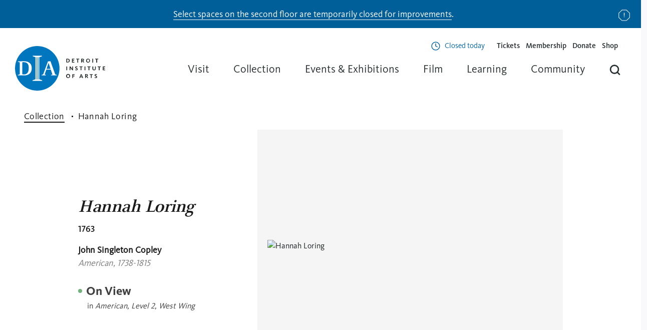

--- FILE ---
content_type: text/html; charset=UTF-8
request_url: https://dia.org/collection/hannah-loring-41292
body_size: 17154
content:
<!DOCTYPE html>
<html lang="en" dir="ltr">
<head>
  <meta name="theme-color" content="#00000000">
  <meta charset="utf-8" />
<link rel="canonical" href="https://dia.org/collection/hannah-loring-41292" />
<meta name="facebook-domain-verification" content="ad7r55vm3qqi1l4hq6ak9jjx4dw4hk" />
<meta name="MobileOptimized" content="width" />
<meta name="HandheldFriendly" content="true" />
<meta name="viewport" content="width=device-width, initial-scale=1, shrink-to-fit=no" />
<meta http-equiv="x-ua-compatible" content="ie=edge" />
<meta name="og:image" content="https://dia.widen.net/content/5wd2vhleln/jpeg/70.900-d1.jpeg?h=2000&amp;keep=c&amp;crop=yes&amp;color=cccccc&amp;quality=80&amp;u=u3bnol" />
<meta name="og:image:alt" content="Hannah Loring" />
<meta name="description" content="This painting was most likely executed as a wedding portrait to commemorate the marriage of Hannah Loring to the prosperous merchant Joshua Winslow. Miss Loring..." />
<meta name="og:description" content="This painting was most likely executed as a wedding portrait to commemorate the marriage of Hannah Loring to the prosperous merchant Joshua Winslow. Miss Loring..." />
<meta name="og:url" content="https://dia.org/collection/hannah-loring-41292" />
<link rel="icon" href="/themes/dia/favicon.ico" type="image/vnd.microsoft.icon" />

  <title>Hannah Loring | Detroit Institute of Arts Museum</title>
  <meta name="viewport" content="width=device-width, initial-scale=1.0" />

  <link rel="apple-touch-icon" sizes="57x57" href="/themes/dia/favicons/favicon-57x57.png">
  <link rel="apple-touch-icon" sizes="60x60" href="/themes/dia/favicons/favicon-60x60.png">
  <link rel="apple-touch-icon" sizes="72x72" href="/themes/dia/favicons/favicon-72x72.png">
  <link rel="apple-touch-icon" sizes="76x76" href="/themes/dia/favicons/favicon-76x76.png">
  <link rel="apple-touch-icon" sizes="114x114" href="/themes/dia/favicons/favicon-114x114.png">
  <link rel="apple-touch-icon" sizes="120x120" href="/themes/dia/favicons/favicon-120x120.png">
  <link rel="apple-touch-icon" sizes="144x144" href="/themes/dia/favicons/favicon-144x144.png">
  <link rel="apple-touch-icon" sizes="152x152" href="/themes/dia/favicons/favicon-152x152.png">
  <link rel="apple-touch-icon" sizes="180x180" href="/themes/dia/favicons/favicon-180x180.png">
  <link rel="icon" type="image/png" sizes="192x192"  href="/themes/dia/favicons/favicon-192x192.png">
  <link rel="icon" type="image/png" sizes="32x32" href="/themes/dia/favicons/favicon-32x32.png">
  <link rel="icon" type="image/png" sizes="96x96" href="/themes/dia/favicons/favicon-96x96.png">
  <link rel="icon" type="image/png" sizes="16x16" href="/themes/dia/favicons/favicon-16x16.png">
  <link rel="shortcut icon" href="/themes/dia/favicon.ico">
  <link rel="manifest" href="/themes/dia/favicons/manifest.json">
  <meta name="msapplication-config" content="/themes/dia/favicons/browserconfig.xml">
  <meta name="msapplication-TileColor" content="#ffffff">
  <meta name="msapplication-TileImage" content="/themes/dia/favicons/favicon-144x144.png">
  <meta name="theme-color" content="#ffffff">

  <meta name="google-site-verification" content="TvDxHzXUupLs5PIORUnebqjOZZOagQadgvEGmZMECXc" />

  <link rel="stylesheet" media="all" href="/sites/default/files/css/css_-Re7b_HCX8DniZt5er7tPwsfgGd58viIWS2djgHkhic.css?delta=0&amp;language=en&amp;theme=dia&amp;include=eJxFykEOgCAMBMAPIbxpgQYwVZquJPp7T8brZMp0SdWXQSN23KEOpKYzQ7dCBoOjOazzW7_EddrKOtilBj685EgZlBdS1SBy" />
<link rel="stylesheet" media="all" href="/sites/default/files/css/css_DsVrmnj7AfWW-Ikh9t_mnSeword0m1ekWzITKg8jkSs.css?delta=1&amp;language=en&amp;theme=dia&amp;include=eJxFykEOgCAMBMAPIbxpgQYwVZquJPp7T8brZMp0SdWXQSN23KEOpKYzQ7dCBoOjOazzW7_EddrKOtilBj685EgZlBdS1SBy" />

  <script type="application/json" data-drupal-selector="drupal-settings-json">{"path":{"baseUrl":"\/","pathPrefix":"","currentPath":"collection\/hannah-loring\/41292","currentPathIsAdmin":false,"isFront":false,"currentLanguage":"en"},"pluralDelimiter":"\u0003","suppressDeprecationErrors":true,"gtag":{"tagId":"","consentMode":false,"otherIds":[],"events":[],"additionalConfigInfo":[]},"ajaxPageState":{"libraries":"eJxdyFEKgCAQRdENmbOkeKaMypjiKNTu60_q58K5PoFYqoNsh6rxi1kN18oS9gEmfvO3Rcb1ncU0dHBHi0q-zwax69h5tukkaQze6K0jFHLQ8AAZWTLR","theme":"dia","theme_token":null},"ajaxTrustedUrl":[],"gtm":{"tagId":null,"settings":{"data_layer":"dataLayer","include_classes":false,"allowlist_classes":"google\nnonGooglePixels\nnonGoogleScripts\nnonGoogleIframes","blocklist_classes":"customScripts\ncustomPixels","include_environment":false,"environment_id":"","environment_token":""},"tagIds":["GTM-M4KC2L48"]},"user":{"uid":0,"permissionsHash":"5caf11a702967ffcb47e417ad674257ff4b97b92910caed7a102b3e189641733"}}</script>
<script src="/sites/default/files/js/js_H8DuMe8EB9OLVXNwHO5US_io1v_LNxQG2YoiPz9ekgs.js?scope=header&amp;delta=0&amp;language=en&amp;theme=dia&amp;include=eJxLyUzUT8_JT0rM0c0q1knPz0_PSY0vSUzXTwcS6Hy9xKzEClTBXAAl8BiS"></script>
<script src="/modules/composer/google_tag/js/gtag.js?t93q7w"></script>
<script src="/modules/composer/google_tag/js/gtm.js?t93q7w"></script>

  </head>


<body  class="layout-no-sidebars path-collection">

      <noscript><iframe src="https://www.googletagmanager.com/ns.html?id=GTM-M4KC2L48"
                  height="0" width="0" style="display:none;visibility:hidden"></iframe></noscript>

  
        <div class="dialog-off-canvas-main-canvas" data-off-canvas-main-canvas>
    <div id="page" role="document">

  

  <header id="header" class="header">
    

  
<div  id="block-globalnotice" class="block block-block-content block-block-contentb5e38fc3-37a0-4ae3-8bca-3d6a76e3820f global-notice hide blue-banner undismissable">
            <h2 class="visually-hidden" id="global-notice">Notice</h2>
        <p><a href="/2025-closures" data-entity-type="node" data-entity-uuid="673d14cf-8a4d-4947-a8c9-93c13446e52c" data-entity-substitution="canonical"><span>Select spaces on the second floor are temporarily closed for improvements</span></a><span>.</span></p>
    <button class="close-button">
      Dismiss Notice
    </button>
  </div>

    <div class="header--container">
      <div class="header--logo">
        

<div  id="block-dia-branding" class="clearfix block block-system block-system-branding-block">
  
    
        <a href="/" rel="Home - Detroit Institute of Arts Museum" class="logo">
      <figure class="logo-container">
        <picture>
          <source
            srcset="/themes/dia/images/logos/logo-icon.svg"
            media="(max-width: 600px)"
          />
          <source
            srcset="/themes/dia/images/logos/logo-horizontal.svg"
            media="(max-width: 1024px)"
          />
          <img class="logo-img" src="/themes/dia/logo.svg" alt="Home" width="180" height="89" />
        </picture>
      </figure>
    </a>
  </div>

      </div>

              <div class="header--right">
                      <div class="header--menu-secondary">
              

  

<div  id="block-hoursofoperations" class="block block-block-content block-block-content5b93e87a-3013-46dd-9923-a0f3c360a6f1">
  
    
      <div class="block-content">
      


      



  <div class="paragraph paragraph--type--hours-of-operation paragraph--view-mode--default">
                  <div class="hours-row">
          <div class="days">


            <span class="day" data-day="Monday">
                  Mon
              </span>
            </div>
          <div class="hours">


          Closed
      <span class="today">today</span>
  </div>
        </div>
            </div>

      



  <div class="paragraph paragraph--type--hours-of-operation paragraph--view-mode--default">
                  <div class="hours-row">
          <div class="days">


            <span class="day" data-day="Tuesday">
                  Tues
              </span>
              <span class="sep">-</span>
                <span class="day" data-day="Wednesday">
                  Wed
              </span>
              <span class="sep">-</span>
                <span class="day" data-day="Thursday">
                  Thurs
              </span>
            </div>
          <div class="hours">


            <span class="open-text">Open</span>
        9 a.m. - 4 p.m.
      <span class="today">today</span>
  </div>
        </div>
            </div>

      



  <div class="paragraph paragraph--type--hours-of-operation paragraph--view-mode--default">
                  <div class="hours-row">
          <div class="days">


            <span class="day" data-day="Friday">
                  Fri
              </span>
            </div>
          <div class="hours">


            <span class="open-text">Open</span>
        9 a.m. - 9 p.m.
      <span class="today">today</span>
  </div>
        </div>
            </div>

      



  <div class="paragraph paragraph--type--hours-of-operation paragraph--view-mode--default">
                  <div class="hours-row">
          <div class="days">


            <span class="day" data-day="Saturday">
                  Sat
              </span>
              <span class="sep">-</span>
                <span class="day" data-day="Sunday">
                  Sun
              </span>
            </div>
          <div class="hours">


            <span class="open-text">Open</span>
        10 a.m. - 5 p.m.
      <span class="today">today</span>
  </div>
        </div>
            </div>

  
    </div>
  </div>
<nav role="navigation" aria-labelledby="block-auxiliarymenu-menu"  id="block-auxiliarymenu">
    
        
              <ul id="block-auxiliarymenu" class="menu">
                                  <li class="menu-item">
            <a href="https://dia.org/tickets">Tickets</a>
                      </li>
                            <li class="menu-item">
            <a href="/support" data-drupal-link-system-path="node/36">Membership</a>
                      </li>
                            <li class="menu-item">
            <a href="/support/donate" data-drupal-link-system-path="node/73">Donate</a>
                      </li>
                            <li class="menu-item">
            <a href="https://diashop.org">Shop</a>
                      </li>
                <li id="header-menu--search" class=" menu-item menu-item--expanded menu-item--search d-smd-up-none mobile">
          <span title="Search">Searching</span>
          <div class="menu_link_content menu-dropdown menu-dropdown--search solr-search">
                        
            <div id="search-with-autocomplete-mobile" class="global-search-app cards-container">
              <div class="search-app--suggestions">
                <div class="search-bar">
                  <div class="search-bar--input">
                    <input type="text" placeholder="What can we help you find?" value="" autocomplete="off" spellcheck="false">
                  </div>
                  <div class="search-bar--action">
                    <button>
                      <svg class="search-bar--search-btn" viewBox="0 0 32 32" width="100%" height="100%">
                        <use xlink:href="/themes/dia/images/icons/icons.svg#search"></use>
                      </svg>
                      <span class="visually-hidden">Search</span>
                    </button>
                  </div>
                </div>
              </div>
              <div class="searchSuggestions">
                <div class="column">
	<h5>In the Museum</h5>
	<div class="list">
		<div class="element"><a href="/visit">Plan Your Visit</a></div>
		<div class="element"><a href="/support">Membership</a></div>
		<div class="element"><a href="/support/donate">Donate</a></div>
		<div class="element"><a href="/jobs">Careers</a></div>
	</div>
</div>
<div class="column">
	<h5>What’s on</h5>
	<div class="list">
		<div class="element"><a href="/events/exhibitions">Exhibitions</a></div>
		<div class="element"><a href="/events">Events</a></div>
		<div class="element"><a href="/collection">Search the Collection</a></div>
	</div>
</div>
<div class="suggestionsFooter">
	<p>Read about our
		<a href="/about/idea-dia">Diversity and Inclusion</a>
		efforts at the DIA</p>
</div>
              </div>
            </div>
          </div>
        </li>

      </ul>
      


  </nav>



            </div>
          
          <div class="header--menu-main">
            <div class="header--menu-main--nav">
              

  <nav role="navigation" aria-labelledby="block-dia-main-menu-menu"  id="block-dia-main-menu">
    
        



  <ul class="menu menu-level-0">
                  
        <li class="menu-item menu-item--expanded">
                      <span>Visit</span>
                                          
  
      <div class="menu_link_content menu-link-contentmain view-mode-default menu-dropdown menu-dropdown-0 menu-type-default">
                                            <div class="menu-card">
              <div class="menu-content">
                <h3>Visit</h3>
                <p>General admission can be reserved in advance and is always FREE for residents of Wayne, Oakland, and Macomb counties.</p>
              </div>
                              <div class="menu-items">
                  
  <ul class="menu menu-level-1">
                  
        <li class="menu-item">
                      <a href="/visit" data-drupal-link-system-path="node/7">Plan Your Visit</a>
                                          
  
  


                  </li>
                        
        <li class="menu-item">
                      <a href="/visit/parking" data-drupal-link-system-path="node/5">Parking and Directions</a>
                                          
  
  


                  </li>
                        
        <li class="menu-item">
                      <a href="/visit/dining-shopping" data-drupal-link-system-path="node/6">Dining &amp; Shopping</a>
                                          
  
  


                  </li>
                        
        <li class="menu-item">
                      <a href="/visit/group-tours" data-drupal-link-system-path="node/10">Group Tours</a>
                                          
  
  


                  </li>
                        
        <li class="menu-item">
                      <a href="/visit/accessibility" data-drupal-link-system-path="node/11">Accessibility</a>
                                          
  
  


                  </li>
                        
        <li class="menu-item">
                      <a href="/visit/faqs" data-drupal-link-system-path="node/12">Visitor Information</a>
                                          
  
  


                  </li>
            </ul>



                </div>
                          </div>
                            </div>
  


                  </li>
                        
        <li class="menu-item menu-item--expanded">
                      <span>Collection</span>
                                          
  
      <div class="menu_link_content menu-link-contentmain view-mode-default menu-dropdown menu-dropdown-0 menu-type-default">
                                            <div class="menu-card">
              <div class="menu-content">
                <h3>Collection</h3>
                <p>Browse our vast collection online and learn more about the art and its conservation.</p>
              </div>
                              <div class="menu-items">
                  
  <ul class="menu menu-level-1">
                  
        <li class="menu-item">
                      <a href="/collection" data-drupal-link-system-path="collection">Explore the Collection</a>
                                          
  
  


                  </li>
                        
        <li class="menu-item">
                      <a href="/collection/conservation" data-drupal-link-system-path="node/17">Conservation</a>
                                          
  
  


                  </li>
                        
        <li class="menu-item">
                      <a href="/collection/provenance" data-drupal-link-system-path="node/18">Provenance</a>
                                          
  
  


                  </li>
            </ul>



                </div>
                          </div>
                            </div>
  


                  </li>
                        
        <li class="menu-item menu-item--expanded">
                      <span>Events &amp; Exhibitions</span>
                                          
  
      <div class="menu_link_content menu-link-contentmain view-mode-default menu-dropdown menu-dropdown-0 menu-type-default">
                                            <div class="menu-card">
              <div class="menu-content">
                <h3>Events &amp; Exhibitions</h3>
                <p>Discover what&#039;s happening at your DIA and what the DIA is doing in your community.</p>
              </div>
                              <div class="menu-items">
                  
  <ul class="menu menu-level-1">
                  
        <li class="menu-item">
                      <a href="/events" data-drupal-link-system-path="events">Events Calendar</a>
                                          
  
  


                  </li>
                        
        <li class="menu-item">
                      <a href="/events/exhibitions" data-drupal-link-system-path="events/exhibitions">Exhibitions</a>
                                          
  
  


                  </li>
            </ul>



                </div>
                          </div>
                            </div>
  


                  </li>
                        
        <li class="menu-item">
                      <a href="/dft" data-drupal-link-system-path="node/2785">Film</a>
                                          
  
  


                  </li>
                        
        <li class="menu-item menu-item--expanded">
                      <span>Learning</span>
                                          
  
      <div class="menu_link_content menu-link-contentmain view-mode-default menu-dropdown menu-dropdown-0 menu-type-default">
                                            <div class="menu-card">
              <div class="menu-content">
                <h3>Learning</h3>
                <p>Bring the DIA to your home or classroom with resources for students, teachers, families and everyone.</p>
              </div>
                              <div class="menu-items">
                  
  <ul class="menu menu-level-1">
                  
        <li class="menu-item">
                      <a href="/learning" data-drupal-link-system-path="node/24">Teacher Resources</a>
                                          
  
  


                  </li>
                        
        <li class="menu-item">
                      <a href="/learning/field-trips" data-drupal-link-system-path="node/25">Field Trips</a>
                                          
  
  


                  </li>
                        
        <li class="menu-item">
                      <a href="/learning/free-educator-pass" data-drupal-link-system-path="node/26">Educator Pass</a>
                                          
  
  


                  </li>
                        
        <li class="menu-item">
                      <a href="/learning/professional-development" data-drupal-link-system-path="node/27">Professional Development</a>
                                          
  
  


                  </li>
                        
        <li class="menu-item">
                      <a href="/learning/research-library" data-drupal-link-system-path="node/28">Research Library &amp; Archives</a>
                                          
  
  


                  </li>
                        
        <li class="menu-item">
                      <a href="/learning/teen-council" data-drupal-link-system-path="node/29">Teen Arts Council</a>
                                          
  
  


                  </li>
                        
        <li class="menu-item">
                      <a href="/learning/behind-seen" data-drupal-link-system-path="node/30">Behind the Seen</a>
                                          
  
  


                  </li>
            </ul>



                </div>
                          </div>
                            </div>
  


                  </li>
                        
        <li class="menu-item menu-item--expanded">
                      <span>Community</span>
                                          
  
      <div class="menu_link_content menu-link-contentmain view-mode-default menu-dropdown menu-dropdown-0 menu-type-default">
                                            <div class="menu-card">
              <div class="menu-content">
                <h3>Community</h3>
                <p>Did you know DIA is free for everyone living in Macomb, Oakland, and Wayne counties? Learn more about how we impact our community inside and outside of our walls.</p>
              </div>
                              <div class="menu-items">
                  
  <ul class="menu menu-level-1">
                  
        <li class="menu-item">
                      <a href="/community" data-drupal-link-system-path="node/31">Outreach</a>
                                          
  
  


                  </li>
                        
        <li class="menu-item">
                      <a href="/insideout" data-drupal-link-system-path="node/2438">Inside|Out</a>
                                          
  
  


                  </li>
                        
        <li class="menu-item">
                      <a href="/community/volunteer" data-drupal-link-system-path="node/34">Volunteer</a>
                                          
  
  


                  </li>
                        
        <li class="menu-item">
                      <a href="/community/tri-county-benefits" data-drupal-link-system-path="node/35">Tri-County Benefits</a>
                                          
  
  


                  </li>
            </ul>



                </div>
                          </div>
                            </div>
  


                  </li>
              <li id="header-menu--search" class="menu-item menu-item--expanded menu-item--search">
      <span title="Search">Searching</span>
      <div class="menu_link_content menu-dropdown menu-dropdown--search solr-search">
                
                <div id="search-with-autocomplete" class="global-search-app cards-container">
          <div class="search-app--suggestions">
            <div class="search-bar">
              <div class="search-bar--input">
                <input type="text" placeholder="What can we help you find?" value="" autocomplete="off" spellcheck="false">
              </div>
              <div class="search-bar--action">
                <button>
                  <svg class="search-bar--search-btn" viewBox="0 0 32 32" width="100%" height="100%">
                    <use xlink:href="/themes/dia/images/icons/icons.svg#search"></use>
                  </svg>
                  <span class="visually-hidden">Search</span>
                </button>
              </div>
            </div>
            <div class="suggestions">
              <div class="suggestions--list"></div>
            </div>
          </div>
          <div class="searchSuggestions">
            <div class="column">
	<h5>In the Museum</h5>
	<div class="list">
		<div class="element"><a href="/visit">Plan Your Visit</a></div>
		<div class="element"><a href="/support">Membership</a></div>
		<div class="element"><a href="/support/donate">Donate</a></div>
		<div class="element"><a href="/jobs">Careers</a></div>
	</div>
</div>
<div class="column">
	<h5>What’s on</h5>
	<div class="list">
		<div class="element"><a href="/events/exhibitions">Exhibitions</a></div>
		<div class="element"><a href="/events">Events</a></div>
		<div class="element"><a href="/collection">Search the Collection</a></div>
	</div>
</div>
<div class="suggestionsFooter">
	<p>Read about our
		<a href="/about/idea-dia">Diversity and Inclusion</a>
		efforts at the DIA</p>
</div>
          </div>
        </div>
      </div>
    </li>
  </ul>


  </nav>




                          </div>
          </div>
        </div>
      
      <div class="header--menu-toggle" aria-label="menu" role="button" aria-controls="primary-menu" aria-expanded="false">
        <div class="header--menu-toggle-inner">
          <span class="screen-reader-text"></span>
          <div class="header--menu-slice"></div>
          <div class="header--menu-slice"></div>
          <div class="header--menu-slice"></div>
        </div>
      </div>
    </div>
    <div class="header--container--mobile"></div>
  </header>

  <main id="main" role="main" class="main">

    

  <div id="highlighted" class="highlighted l-container--md">
    

  <div data-drupal-messages-fallback class="hidden"></div>



  </div>

    
    <section id="content-top" class="l-container--md u-position--relative">

              <div class="content-main">
                      <div class="content u-padding--double--right u-space--double--bottom">
              
              

  

<div  id="block-dia-content" class="block block-system block-system-main-block">
  
    
      <div class="block-content">
      
        
<section class="collection_hero">
	<div class="breadcrumbs">
		<a class="breadcrumb--link" href="/collection">Collection</a>
		<span class="breadcrumb--txt">Hannah Loring</span>
	</div>

	<div class="container ">
		<div class="hero_content">
			
			<h1 style="font-size: 36px; line-height: 46px;">Hannah Loring</h1>
							<time>1763</time>
			
							<div class="artist">
																										 John Singleton Copley 
																			<span><i>American, 1738-1815</i></span>
									</div>
			
							<span class="hero_status"> On View</span>
				<div class="locations">
					<p>in</p>
					<p>American, Level 2, West Wing</p>
				</div>
			
			
					</div>

		<div class="hero_image">
						<div class="hero_image_container" data-position="0">
									<div class="image_wrapper modal-trigger" style="margin-left: 0%;">
						<img alt="Hannah Loring" src="https://dia.widen.net/content/5wd2vhleln/webp/70.900-d1.webp?quality=75" srcset="https://dia.widen.net/content/5wd2vhleln/webp/70.900-d1.webp?quality=50 1x, https://dia.widen.net/content/5wd2vhleln/webp/70.900-d1.webp?quality=75 2x" width="1280" height="100%"/>
					</div>
				
							</div>

			
			<div class="hero_controls_mobile_trigger">
				<div class="overlay"></div>
			</div>

			<div class="hero_controls">
				<div class="drop_options share">
					<a class="share icon" href="#" aria-label="share-icon">
						<svg xmlns="http://www.w3.org/2000/svg" width="24" height="24" viewBox="0 0 24 24" fill="none">
							<path d="M17.6094 4.14844L4.60938 11.0818L17.6094 17.1484" stroke="#1A1A1A" stroke-linejoin="round"/>
							<circle cx="19" cy="3.18665" r="2" fill="#1A1A1A"/>
							<circle cx="19" cy="18" r="2" fill="#1A1A1A"/>
							<circle cx="4" cy="11" r="2" fill="#1A1A1A"/>
						</svg>
					</a>
					<div class="drop_modal">
												<a href=https://www.facebook.com/sharer/sharer.php?u=https://dia.org/collection/hannah-loring/41292 class="fb">Facebook</a>
						<a href=https://twitter.com/intent/tweet?text=https://dia.org/collection/hannah-loring/41292 class="tw">Twitter</a>
						<a href=mailto:?subject=Check%20this%20Dia%20collection%20link&amp;body=https://dia.org/collection/hannah-loring/41292 class="email">Email</a>
						<a href="https://dia.org/collection/hannah-loring/41292" class="link copy-url">Link <div class="confirmation">Copied</div></a>
					</div>
				</div>
				<div class="drop_options download ">
					<a class="download icon" href="#" aria-label="download-icon">
						<svg xmlns="http://www.w3.org/2000/svg" width="24" height="24" viewBox="0 0 24 24" fill="none">
							<path d="M21.498 15.0039V14.5039H20.498V15.0039H21.498ZM3.49805 15.0039V14.5039H2.49805V15.0039H3.49805ZM2.99805 21.0039H2.49805V21.5039H2.99805V21.0039ZM20.998 21.0039V21.5039H21.498V21.0039H20.998ZM20.498 15.0039V19.0039H21.498V15.0039H20.498ZM18.998 20.5039H4.99805V21.5039H18.998V20.5039ZM3.49805 19.0039V15.0039H2.49805V19.0039H3.49805ZM2.49805 19.0039V21.0039H3.49805V19.0039H2.49805ZM2.99805 21.5039H4.99805V20.5039H2.99805V21.5039ZM18.998 21.5039H20.998V20.5039H18.998V21.5039ZM21.498 21.0039V19.0039H20.498V21.0039H21.498Z" fill="#1A1A1A"/>
							<path d="M7.00391 10.0078L12.0039 15.0078L17.0039 10.0078" stroke="#1A1A1A" stroke-linecap="square"/>
							<path d="M12.002 14V3" stroke="#1A1A1A" stroke-linecap="square" stroke-linejoin="round"/>
						</svg>
					</a>
					<div class="drop_modal ">
						<a href="#" class="io">Image Only</a>
						<a href="/download/image-and-details/41292" download="Hannah Loring.zip" class="id">Image + Details</a>
						<a href="/download/all-images/41292" download="Hannah Loring.zip" class="ai">All Images</a>
						<a href="https://dia.widen.net/content/5wd2vhleln/original/70.900-d1.tif?u=u3bnol&amp;download=true" download="Hannah Loring.tif" class="hr">High Resolution TIFF</a>
						<a href="#" class="md" disabled>Metadata</a>
					</div>
				</div>
				<a class="print icon" href="javascript:if(window.print)window.print()" aria-label="print-icon">
					<svg xmlns="http://www.w3.org/2000/svg" width="24" height="24" viewBox="0 0 24 24" fill="none">
						<path d="M6 9V2H18V9" stroke="#1A1A1A" stroke-linecap="round"/>
						<path d="M6 18H4H2V16V11V9H4H20H22V11V16V18H20H18" stroke="#1A1A1A" stroke-linecap="round"/>
						<path d="M18 14H6V22H18V14Z" stroke="#1A1A1A" stroke-linecap="round"/>
						<circle cx="19.5" cy="11.5" r="0.5" fill="#1A1A1A"/>
					</svg>
				</a>
				<a class="modal-trigger icon" href="#" aria-label="modal-trigger-icon">
					<svg xmlns="http://www.w3.org/2000/svg" width="24" height="24" viewBox="0 0 24 24" fill="none">
						<path d="M7.99896 2.99915H4.99896H2.99896V4.99915V7.99915M20.999 7.99915V4.99915V2.99915H18.999H15.999M15.999 20.9991H18.999H20.999V18.9991V15.9991M2.99896 15.9991V18.9991V20.9991H4.99896H7.99896" stroke="#1A1A1A" stroke-linecap="square"/>
					</svg>
				</a>
			</div>
		</div>
	</div>
</section>
        
<section class="collection_content">
	<div class="container">
		<div class="left_nav_bar">
			<ul>
									<li class="active">About the Artwork
						<div class="tooltip">
							<div class="trigger"></div>
							<div class="wrapper">
								<p><strong>Please note:</strong> <span>This section is empty</span></p>
								<p></p>
																							</div>
						</div>
					</li>
									<li class="">Markings
						<div class="tooltip">
							<div class="trigger"></div>
							<div class="wrapper">
								<p><strong>Please note:</strong> <span>This section is empty</span></p>
								<p>This section contains information about signatures, inscriptions and/or markings an object may have.</p>
																							</div>
						</div>
					</li>
									<li class="">Provenance
						<div class="tooltip">
							<div class="trigger"></div>
							<div class="wrapper">
								<p><strong>Please note:</strong> <span>This section is empty</span></p>
								<p>Provenance is a record of an object's ownership. We are continually researching and updating this information to show a more accurate record and to ensure that this object was ethically and legally obtained.</p>
																	<p>For more information on provenance and its important function in the museum, please visit:</p>
																									<a href="/collection/provenance" class="button">Provenance page</a>
															</div>
						</div>
					</li>
									<li class="disabled">Exhibition History
						<div class="tooltip">
							<div class="trigger"></div>
							<div class="wrapper">
								<p><strong>Please note:</strong> <span>This section is empty</span></p>
								<p>The exhibition history of a number of objects in our collection only begins after their acquisition by the museum, and may reflect an incomplete record.</p>
																	<p>We welcome your feedback for correction and/or improvement.</p>
																									<a href="https://www.wrike.com/frontend/requestforms/index.html?token=eyJhY2NvdW50SWQiOjU5MzQ1MzQsInRhc2tGb3JtSWQiOjEyMzYxMDJ9CTQ4NTI1NTU2MzY4MzMJOGVlNGU2Y2Y5MTIzZDQ4M2UzZDcyY2E5ZjI1M2YwOWRmN2VlMDY3YmVlM2NmZjJjZTk5N2UzY2JmMTViNWQ5NA==" class="button">Suggest Feedback</a>
															</div>
						</div>
					</li>
									<li class="">Published References
						<div class="tooltip">
							<div class="trigger"></div>
							<div class="wrapper">
								<p><strong>Please note:</strong> <span>This section is empty</span></p>
								<p>We regularly update our object record as new research and findings emerge, and we welcome your feedback for correction and/or improvement.</p>
																									<a href="https://www.wrike.com/frontend/requestforms/index.html?token=eyJhY2NvdW50SWQiOjU5MzQ1MzQsInRhc2tGb3JtSWQiOjEyMzYxMDJ9CTQ4NTI1NTU2MzY4MzMJOGVlNGU2Y2Y5MTIzZDQ4M2UzZDcyY2E5ZjI1M2YwOWRmN2VlMDY3YmVlM2NmZjJjZTk5N2UzY2JmMTViNWQ5NA==" class="button">Suggest Feedback</a>
															</div>
						</div>
					</li>
									<li class="disabled">Catalogue Raisonné
						<div class="tooltip">
							<div class="trigger"></div>
							<div class="wrapper">
								<p><strong>Please note:</strong> <span>This section is empty</span></p>
								<p>A catalogue raisonné is an annotated listing of artworks created by an artist across different media.</p>
																							</div>
						</div>
					</li>
									<li class="">Credit Line for Reproduction
						<div class="tooltip">
							<div class="trigger"></div>
							<div class="wrapper">
								<p><strong>Please note:</strong> <span>This section is empty</span></p>
								<p>The credit line includes information about the object, such as the artist, title, date, and medium. Also listed is its ownership, the manner in which it was acquired, and its accession number. This information must be cited alongside the object whenever it is shown or reproduced.</p>
																							</div>
						</div>
					</li>
									<li class="disabled">Audio Transcript
						<div class="tooltip">
							<div class="trigger"></div>
							<div class="wrapper">
								<p><strong>Please note:</strong> <span>This section is empty</span></p>
								<p></p>
																							</div>
						</div>
					</li>
							</ul>
		</div>

		<div class="main_content">
			<div class="artwork_details active">
				<h2 class="section-title">About the Artwork</h2>

	<div class="description">
		<p>This painting was most likely executed as a wedding portrait to commemorate the marriage of Hannah Loring to the prosperous merchant Joshua Winslow. Miss Loring, a member of a wealthy Boston family, and her husband were loyal to the British king. (They were among the group whose tea ended up in Boston Harbor.) By 1775 she was widowed and was forced to flee Boston with her family when the British withdrew from the city. Unable to return, her property having been confiscated, she spent the remainder of her life in Canada, where she was forced to live under greatly reduced circumstances.</p>
	</div>

<p><label>Title</label>
	<span>Hannah Loring</span>
</p>

	<p><label>Artwork Date</label>
		<span>1763</span></p>

		<p><label>Artist</label>
									 John Singleton Copley 
							</br>
	</p>

	<p><label>Life Dates</label>
					1738-1815</br>
			</p>

	<p>
		<label>
			Nationality
			<span class="tooltip">
				<span class="trigger"></span>
				<span class="wrapper">
					<strong class="title">Please note:</strong>
					<span>Definitions for nationality may vary significantly, depending on chronology and world events.</span>
					<strong>Some definitions include:</strong>
					<span>Belonging to a people having a common origin based on a geography and/or descent and/or tradition and/or culture and/or religion and/or language, or sharing membership in a legally defined nation.</span>
				</span>
			</span>
		</label>
					    	American</br>
			</p>

	<p><label>
			Culture
			<span class="tooltip">
				<span class="trigger"></span>
				<span class="wrapper">
					<strong class="title">Please note:</strong>
					<span>Cultures may be defined by the language, customs, religious beliefs, social norms, and material traits of a group.</span>
				</span>
			</span>
		</label>

					<span>----------</span>
			</p>
	
<p><label>Medium</label>
			<span>Oil on canvas</span>
	</p>

<p><label>Dimensions</label>
								<span>Unframed: 49 3/4 × 39 1/4 inches (126.4 × 99.7 cm)</span>
					<span>Framed: 58 1/4 × 49 1/4 × 4 inches (148 × 125.1 × 10.2 cm)</span>
			</p>

<p><label>Classification</label>
			<span>Paintings</span>
	</p>

<p><label>Department</label>
			<span>American Art before 1950</span>
	</p>

<p><label>Credit</label>
			<span>Gift of Mrs. Edsel B. Ford in memory of Robert H. Tannahill </span>
	</p>

	<p><label>
			Accession Number
			<span class="tooltip">
				<span class="trigger"></span>
				<span class="wrapper">
					<span>This unique number is assigned to an individual artwork as part of the cataloguing process at the time of entry into the permanent collection.</span>
					<span>Most frequently, accession numbers begin with the year in which the artwork entered the museum’s holdings.</span>
					<span>For example, 2008.3 refers to the year of acquisition and notes that it was the 3rd of that year. The DIA has a few additional systems—no longer assigned—that identify specific donors or museum patronage groups.</span>
				</span>
			</span>
		</label>
		<span>70.900</span>
	</p>

<p><label>Copyright</label>
			<span>Public Domain</span>
	</p>

				
									<div class="terms-list">
						<label><span>Tags</span></label>
						<ul class="terms">
								
								<a class="term tag" href=/search/collection?keys=canvas>
									<div class="mobile-background"></div>
									<span>Canvas</span>
								</a>
								
								<a class="term tag" href=/search/collection?keys=Colonial%20American%20styles>
									<div class="mobile-background"></div>
									<span>Colonial american styles</span>
								</a>
								
								<a class="term tag" href=/search/collection?keys=Detroit>
									<div class="mobile-background"></div>
									<span>Detroit</span>
								</a>
								
								<a class="term tag" href=/search/collection?keys=flower%20%28plant%29>
									<div class="mobile-background"></div>
									<span>Flower (plant)</span>
								</a>
								
								<a class="term tag" href=/search/collection?keys=oil>
									<div class="mobile-background"></div>
									<span>Oil</span>
								</a>
								
								<a class="term tag" href=/search/collection?keys=painting%20%28visual%20work%29>
									<div class="mobile-background"></div>
									<span>Painting (visual work)</span>
								</a>
								
								<a class="term tag" href=/search/collection?keys=portrait>
									<div class="mobile-background"></div>
									<span>Portrait</span>
								</a>
								
								<a class="term tag" href=/search/collection?keys=woman>
									<div class="mobile-background"></div>
									<span>Woman</span>
								</a>
													</ul>
					</div>
							</div>

						<div class="inscriptions content">
				<h2 class="section-title">Markings</h2>
															<p>
							<label>Signed</label>
							<span>Signed and dated, left center: J.S. Copley Pinx 1763</span>
						</p>
					
											<p>
							<label>Inscriptions</label>
							<span>Inscribed, left center: J.S. Copley Pinx 1763</span>
						</p>
					
					
							</div>

						<div class="provenance content">
				<h2 class="section-title">Provenance</h2>
				1763-1785, Hannah Loring;<br>her daughter, Hannah Winslow de Paiba;<br>her daughter, Mrs. L. G. M. Temple (Toronto, Ontario, Canada);<br>L. G. M. Temple (Toronto, Ontario, Canada).<br>1893, William Caleb Loring (Boston, Massachusetts, USA).<br>1938, his nephew, Augustus P. Loring (Boston, Massachusetts, USA).<br>by 1966, William Caleb Loring (Prides Crossing, Massachusetts, USA).<br>1970, Kennedy Galleries (New York, New York, USA).<br>1970-present, gift to the Detroit Institute of Arts (Detroit, Michigan, USA)				<p class="help-text"><span>For more information on provenance, please visit:</span></p>
				<a href="/collection/provenance" target="_blank" class="button">Provenance page</a>
			</div>

			
			<div class="exhibition-history disabled">
				<h2 class="section-title">Exhibition History</h2>
				<p><strong>Please note:</strong> <span>This section is empty</span></p>
				<p>The exhibition history of a number of objects in our collection only begins after their acquisition by the museum, and may reflect an incomplete record.</p>
				<p><span>We welcome your feedback for correction and/or improvement.</span></p>
									<a href="https://www.wrike.com/frontend/requestforms/index.html?token=eyJhY2NvdW50SWQiOjU5MzQ1MzQsInRhc2tGb3JtSWQiOjEyMzYxMDJ9CTQ4NTI1NTU2MzY4MzMJOGVlNGU2Y2Y5MTIzZDQ4M2UzZDcyY2E5ZjI1M2YwOWRmN2VlMDY3YmVlM2NmZjJjZTk5N2UzY2JmMTViNWQ5NA==" class="button">Suggest Feedback</a>
							</div>

						<div class="published-references content">
				<h2 class="section-title">Published References</h2>
									<div class="content-extender">
																			<p>Bayley, F. W. The Life and Works of John Singleton Copley. Boston, 1915, pp. 167-168.</p>
													<p></p>
													<p>Five Colonial Artists of New England. Boston, 1929, p. 291.</p>
													<p></p>
													<p>Bolton, Theodore, and Harry Lorin Binsse. &quot;John Singleton Copley.&quot; Antiquarian 15 (December 1930): p. 118.</p>
													<p></p>
													<p>Parker, Barbara N., and A.B. Wheeler. John Singleton Copley: American Portraits in Oil, Pastel, and Miniature, with Biographical Sketches. Boston, 1938, pp. 125-126 (pl. 37).</p>
													<p></p>
													<p>Prown, Jules D. John Singleton Copley. Cambridge, Massachusetts, 1966, p. 38.</p>
													<p></p>
													<p>Forty Masterworks of American Art. Exh. cat., The Hirschl and Adler Galleries. New York, 1970, (figs. 4-5).</p>
													<p></p>
													<p>Winchester, Alice. Antiques 99 (May 1971): p. 695 [untitled atricle].</p>
													<p></p>
													<p>Cummings, Frederick J., and Charles H. Elam, eds. The Detroit Institute of Arts Illustrated Handbook. Detroit, 1971, p. 132.</p>
													<p></p>
													<p>Butler, J.T. “Copley Portrait for Detroit.” Connoisseur 176 (April 1971): p. 289.</p>
													<p></p>
													<p>Hood, Graham, Kathleen Payne, and Nancy Rivard. “American Paintings Acquired During the Last Decade.” Bulletin of the DIA 55, no. 2 (1977): pp. 65, 69-70 (ill.).</p>
													<p></p>
													<p>100 Masterworks from the Detroit Institute of Arts. New York, 1985, pp. 180-181 (ill.).</p>
													<p></p>
													<p>Shaw, Nancy Rivard, et al. American Paintings in the Detroit Institute of Arts, vol. 1. New York, 1991, pp. 56-57 (ill.).</p>
													<p></p>
													<p>Kong-Perring, Sharon. &quot;Lydia Loring and the Loring Family of Massachusetts, Part II.&quot; The Revere House Gazette, no. 131 (Summer 2018): p. 3 (ill.).</p>
											</div>

					<p class="note"><span>Kindly share your feedback or any additional information, as this record is still a work in progress and may need further refinement.</span></p>
					<a href="https://www.wrike.com/frontend/requestforms/index.html?token=eyJhY2NvdW50SWQiOjU5MzQ1MzQsInRhc2tGb3JtSWQiOjEyMzYxMDJ9CTQ4NTI1NTU2MzY4MzMJOGVlNGU2Y2Y5MTIzZDQ4M2UzZDcyY2E5ZjI1M2YwOWRmN2VlMDY3YmVlM2NmZjJjZTk5N2UzY2JmMTViNWQ5NA==" class="button">Suggest Feedback</a>
							</div>

			<div class="catalog-raisonee disabled">
				<h2 class="section-title">Catalogue Raisoneé</h2>
				<p><strong>Please note:</strong> <span>This section is empty</span></p>
				<p></p>
			</div>

						<div class="credit-line content">
				<h2 class="section-title">Credit Line for Reproduction</h2>
																				<div class="credit-line"><p>John Singleton Copley, Hannah Loring, 1763, oil on canvas. Detroit Institute of Arts, Gift of Mrs. Edsel B. Ford in memory of Robert H. Tannahill, 70.900.</p></div>
												</div>

						
			<a href="#" class="copy">
				<svg xmlns="http://www.w3.org/2000/svg" width="24" height="24" viewBox="0 0 24 24" fill="none">
					<path d="M16 4H18C18.5304 4 19.0391 4.21071 19.4142 4.58579C19.7893 4.96086 20 5.46957 20 6V20C20 20.5304 19.7893 21.0391 19.4142 21.4142C19.0391 21.7893 18.5304 22 18 22H6C5.46957 22 4.96086 21.7893 4.58579 21.4142C4.21071 21.0391 4 20.5304 4 20V6C4 5.46957 4.21071 4.96086 4.58579 4.58579C4.96086 4.21071 5.46957 4 6 4H8" stroke="#2D2D2D" stroke-linecap="round" stroke-linejoin="round"/>
					<path d="M15 2H9C8.44772 2 8 2.44772 8 3V5C8 5.55228 8.44772 6 9 6H15C15.5523 6 16 5.55228 16 5V3C16 2.44772 15.5523 2 15 2Z" stroke="#2D2D2D" stroke-linecap="round" stroke-linejoin="round"/>
					<rect x="6.48047" y="10.1719" width="11" height="1" fill="#2D2D2D"/>
					<rect x="6.48047" y="13.1719" width="11" height="1" fill="#2D2D2D"/>
					<rect x="6.48047" y="16.1719" width="11" height="1" fill="#2D2D2D"/>
				</svg>
			</a>
		</div>

		<div class="thumbnail offset" data-draggable="true">
			<div class="primary-image stick-right unloaded animate">
														<img class="modal-trigger" alt="Hannah Loring: Main View of Collection Gallery" width="395" height="100%" src="https://dia.widen.net/content/5wd2vhleln/webp/70.900-d1.webp?w=395&quality=1 }}" srcset="https://dia.widen.net/content/5wd2vhleln/webp/70.900-d1.webp?w=395&quality=25 1x, https://dia.widen.net/content/5wd2vhleln/webp/70.900-d1.webp?w=778&quality=25 2x" width="395" height="100%"/>
								<div class="arrow left"></div>
				<div class="arrow right"></div>
			</div>

							<div class="additional-images">
										
					<a href="#" class="modal-trigger" aria-label="modal-trigger-icon">
						<svg xmlns="http://www.w3.org/2000/svg" width="24" height="24" viewBox="0 0 24 24" fill="none">
							<path d="M7.9989 2.99915H4.9989H2.9989V4.99915V7.99915M20.9989 7.99915V4.99915V2.99915H18.9989H15.9989M15.9989 20.9991H18.9989H20.9989V18.9991V15.9991M2.9989 15.9991V18.9991V20.9991H4.9989H7.9989" stroke="#1A1A1A" stroke-linecap="square"/>
						</svg>
					</a>
				</div>
			
			<a href="#" class="modal-trigger overlay" aria-label="modal-trigger-icon"></a>
		</div>
	</div>
</section>


<section class="collection_related">
			<div class="collection_carousel">
			<div class="container">
				<div class="header">
					<h2>More by Artist</h2>
										<div class="controls">
						<div class="navigate prev disabled">Previous</div>
						<div class="navigate next disabled">Next</div>
					</div>
				</div>
			</div>

			<div class="carousel">
				<div class="collection_carousel_wrapper" data-type="artist">
																		<div class="carousel_item">
																	<div class="carousel_item_image">
																				<img alt="Jonathan Mountfort" srcset="https://dia.widen.net/content/fklhgumql9/webp/58.360-S1.webp?w=450&quality=50 1x, https://dia.widen.net/content/fklhgumql9/webp/58.360-S1.webp?w=900&quality=50 2x" width="450" height="100%"/>
									</div>
								
								<div class="carousel_item_body">
									<h3 class="title">
										<span>Jonathan Mountfort</span>
									</h3>
									<p>
																																	John Singleton Copley
																																									</p>
																			<time>ca. 1753</time>
																	</div>
								<a href="/collection/jonathan-mountfort-41291" title="Link to View: Jonathan Mountfort"></a>
							</div>
																								<div class="carousel_item">
																	<div class="carousel_item_image">
																				<img alt="Elizabeth Pitts" srcset="https://dia.widen.net/content/i7w5tvojba/webp/58.359.webp?w=450&quality=50 1x, https://dia.widen.net/content/i7w5tvojba/webp/58.359.webp?w=900&quality=50 2x" width="450" height="100%"/>
									</div>
								
								<div class="carousel_item_body">
									<h3 class="title">
										<span>Elizabeth Pitts</span>
									</h3>
									<p>
																																	John Singleton Copley
																																									</p>
																			<time>ca. 1764</time>
																	</div>
								<a href="/collection/elizabeth-pitts-41293" title="Link to View: Elizabeth Pitts"></a>
							</div>
																								<div class="carousel_item">
																	<div class="carousel_item_image">
																				<img alt="John Gray" srcset="https://dia.widen.net/content/tzw2y3ymtl/webp/43.30-S1.webp?w=450&quality=50 1x, https://dia.widen.net/content/tzw2y3ymtl/webp/43.30-S1.webp?w=900&quality=50 2x" width="450" height="100%"/>
									</div>
								
								<div class="carousel_item_body">
									<h3 class="title">
										<span>John Gray</span>
									</h3>
									<p>
																																	John Singleton Copley
																																									</p>
																			<time>1766</time>
																	</div>
								<a href="/collection/john-gray-41294" title="Link to View: John Gray"></a>
							</div>
																								<div class="carousel_item">
																	<div class="carousel_item_image">
																				<img alt="Mrs. Benjamin Hallowell" srcset="https://dia.widen.net/content/t4mzdnxcis/webp/71.168-S1.webp?w=450&quality=50 1x, https://dia.widen.net/content/t4mzdnxcis/webp/71.168-S1.webp?w=900&quality=50 2x" width="450" height="100%"/>
									</div>
								
								<div class="carousel_item_body">
									<h3 class="title">
										<span>Mrs. Benjamin Hallowell</span>
									</h3>
									<p>
																																	John Singleton Copley
																																									</p>
																			<time>1766 or 1767</time>
																	</div>
								<a href="/collection/mrs-benjamin-hallowell-41295" title="Link to View: Mrs. Benjamin Hallowell"></a>
							</div>
																								<div class="carousel_item">
																	<div class="carousel_item_image">
																				<img alt="John Montresor" srcset="https://dia.widen.net/content/hpliggbhe2/webp/41.37-S1.webp?w=450&quality=50 1x, https://dia.widen.net/content/hpliggbhe2/webp/41.37-S1.webp?w=900&quality=50 2x" width="450" height="100%"/>
									</div>
								
								<div class="carousel_item_body">
									<h3 class="title">
										<span>John Montresor</span>
									</h3>
									<p>
																																	John Singleton Copley
																																									</p>
																			<time>ca. 1771</time>
																	</div>
								<a href="/collection/john-montresor-41296" title="Link to View: John Montresor"></a>
							</div>
																								<div class="carousel_item">
																	<div class="carousel_item_image">
																				<img alt="Head of a Man" srcset="https://dia.widen.net/content/6opjumvgpe/webp/52.118-d1-2023-08-23.webp?w=450&quality=50 1x, https://dia.widen.net/content/6opjumvgpe/webp/52.118-d1-2023-08-23.webp?w=900&quality=50 2x" width="450" height="100%"/>
									</div>
								
								<div class="carousel_item_body">
									<h3 class="title">
										<span>Head of a Man</span>
									</h3>
									<p>
																																	John Singleton Copley
																																									</p>
																			<time>1777 - 1778</time>
																	</div>
								<a href="/collection/head-man-41297" title="Link to View: Head of a Man"></a>
							</div>
																								<div class="carousel_item">
																	<div class="carousel_item_image">
																				<img alt="Mrs. Clark Gayton" srcset="https://dia.widen.net/content/7ejqhypblv/webp/27.556-S1.webp?w=450&quality=50 1x, https://dia.widen.net/content/7ejqhypblv/webp/27.556-S1.webp?w=900&quality=50 2x" width="450" height="100%"/>
									</div>
								
								<div class="carousel_item_body">
									<h3 class="title">
										<span>Mrs. Clark Gayton</span>
									</h3>
									<p>
																																	John Singleton Copley
																																									</p>
																			<time>1779</time>
																	</div>
								<a href="/collection/mrs-clark-gayton-41298" title="Link to View: Mrs. Clark Gayton"></a>
							</div>
																																					</div>
			</div>
		</div>
	
				<div class="collection_carousel">
			<div class="container">
				<div class="header">
					<h2>Related Works</h2>
										<div class="controls">
						<div class="navigate prev disabled">Previous</div>
						<div class="navigate next disabled">Next</div>
					</div>
				</div>
			</div>
			<div class="carousel">
				<div class="collection_carousel_wrapper">
																		<div class="carousel_item">
																	<div class="carousel_item_image">
																				<img alt="Bust of George Washington" width="450" height="100%" srcset="https://dia.widen.net/content/vy7zlo4rza/webp/50.148-CM.webp?w=450&quality=50 1x, https://dia.widen.net/content/vy7zlo4rza/webp/50.148-CM.webp?w=900&quality=50 2x" />
									</div>
								
								<div class="carousel_item_body">
									<h3 class="title">
										<span>Bust of George Washington</span>
									</h3>
									<p>
																																	Enoch Wood and Sons
																																									</p>
																			<time>ca. 1800</time>
																	</div>
								<a href="/collection/bust-george-washington-169" title="Link to View: Bust of George Washington"></a>
							</div>
																								<div class="carousel_item">
																	<div class="carousel_item_image">
																				<img alt="Pitcher" width="450" height="100%" srcset="https://dia.widen.net/content/cka0p70u1d/webp/55.280-D1.webp?w=450&quality=50 1x, https://dia.widen.net/content/cka0p70u1d/webp/55.280-D1.webp?w=900&quality=50 2x" />
									</div>
								
								<div class="carousel_item_body">
									<h3 class="title">
										<span>Pitcher</span>
									</h3>
									<p>
																																	Boston &amp; Sandwich Glass Company
																																									</p>
																			<time>between 1826 and 1835</time>
																	</div>
								<a href="/collection/pitcher-173" title="Link to View: Pitcher"></a>
							</div>
																								<div class="carousel_item">
																	<div class="carousel_item_image">
																				<img alt="Teaspoons" width="450" height="100%" srcset="https://dia.widen.net/content/y7a0vobobj/webp/48.15-CM1.webp?w=450&quality=50 1x, https://dia.widen.net/content/y7a0vobobj/webp/48.15-CM1.webp?w=900&quality=50 2x" />
									</div>
								
								<div class="carousel_item_body">
									<h3 class="title">
										<span>Teaspoons</span>
									</h3>
									<p>
																																	Ward and Cox
																																									</p>
																			<time>ca. 1813</time>
																	</div>
								<a href="/collection/teaspoons-194" title="Link to View: Teaspoons"></a>
							</div>
																								<div class="carousel_item">
																	<div class="carousel_item_image default-image">
										<p>No Available Image</p>
									</div>
								
								<div class="carousel_item_body">
									<h3 class="title">
										<span>Footed Bowl</span>
									</h3>
									<p>
																																	Multiple makers
																																									</p>
																			<time>between 1815 and 1830</time>
																	</div>
								<a href="/collection/footed-bowl-198" title="Link to View: Footed Bowl"></a>
							</div>
																								<div class="carousel_item">
																	<div class="carousel_item_image">
																				<img alt="Footed Salt" width="450" height="100%" srcset="https://dia.widen.net/content/ktvdnqwr5a/webp/36.6-CM.webp?w=450&quality=50 1x, https://dia.widen.net/content/ktvdnqwr5a/webp/36.6-CM.webp?w=900&quality=50 2x" />
									</div>
								
								<div class="carousel_item_body">
									<h3 class="title">
										<span>Footed Salt</span>
									</h3>
									<p>
																																	White Glass Works
																																									</p>
																			<time>ca. 1825</time>
																	</div>
								<a href="/collection/footed-salt-211" title="Link to View: Footed Salt"></a>
							</div>
																								<div class="carousel_item">
																	<div class="carousel_item_image default-image">
										<p>No Available Image</p>
									</div>
								
								<div class="carousel_item_body">
									<h3 class="title">
										<span>Bowl</span>
									</h3>
									<p>
																																	White Glass Works
																																									</p>
																			<time>between 1815 and 1830</time>
																	</div>
								<a href="/collection/bowl-212" title="Link to View: Bowl"></a>
							</div>
																								<div class="carousel_item">
																	<div class="carousel_item_image">
																				<img alt="Low Dish" width="450" height="100%" srcset="https://dia.widen.net/content/rpww1trpyr/webp/36.95-CM.webp?w=450&quality=50 1x, https://dia.widen.net/content/rpww1trpyr/webp/36.95-CM.webp?w=900&quality=50 2x" />
									</div>
								
								<div class="carousel_item_body">
									<h3 class="title">
										<span>Low Dish</span>
									</h3>
									<p>
																																	White Glass Works
																																									</p>
																			<time>between 1820 and 1850</time>
																	</div>
								<a href="/collection/low-dish-213" title="Link to View: Low Dish"></a>
							</div>
																																																</div>
			</div>
		</div>
	
</section>


<div class="feedback">
  <div class="container">
    <div class="wrapper">
      <h2>Feedback</h2>
      <p>We regularly update our object record as new research and findings emerge, and we welcome your feedback for correction or improvement.</p>
      <a href="https://www.wrike.com/frontend/requestforms/index.html?token=eyJhY2NvdW50SWQiOjU5MzQ1MzQsInRhc2tGb3JtSWQiOjEyMzYxMDJ9CTQ4NTI1NTU2MzY4MzMJOGVlNGU2Y2Y5MTIzZDQ4M2UzZDcyY2E5ZjI1M2YwOWRmN2VlMDY3YmVlM2NmZjJjZTk5N2UzY2JmMTViNWQ5NA==" class="button">Suggest Feedback</a>
    </div>
  </div>
</div>

  
<section class="collection_zoom_modal loading">
    <div class="view_zone">
        <div class="close_zoom_modal"></div>

                <div class="zoom_image_container" data-zoom="1">
            <img alt="Hannah Loring" class="main-image" data-src="https://dia.widen.net/content/5wd2vhleln/webp/70.900-d1.webp?quality=100" width="2560" height="100%"/>
        </div>

        <div class="image_map">
            <div class="image_container">
                <img alt="Hannah Loring" data-src="https://dia.widen.net/content/5wd2vhleln/webp/70.900-d1.webp?w=500&quality=75" width="500" height="100%"/>
                <div class="visible_area"></div>
            </div>
        </div>
    </div>

    <div class="control_zone">
        <div class="zoom_controls_zone">
            <div class="zoom zoom_out disabled"></div>
            <input type="range" min="1" max="20" value="1" step="1" class="zoom_range">
            <div class="zoom zoom_in"></div>
            <div class="reset disabled">
                <svg xmlns="http://www.w3.org/2000/svg" width="18" height="18" viewBox="0 0 18 18" fill="none">
                    <path d="M1.5332 3.66602V7.93268H5.79987" stroke="white" stroke-linecap="square" stroke-linejoin="round"/>
                    <path d="M3.31816 11.4896C3.77924 12.7983 4.65316 13.9217 5.80823 14.6906C6.9633 15.4594 8.33696 15.8321 9.72223 15.7523C11.1075 15.6726 12.4293 15.1448 13.4886 14.2485C14.5478 13.3522 15.2871 12.136 15.5949 10.783C15.9028 9.43003 15.7627 8.01365 15.1956 6.74726C14.6285 5.48087 13.6652 4.43309 12.4508 3.76178C11.2365 3.09047 9.83685 2.832 8.46282 3.02532C7.08879 3.21864 5.81481 3.85327 4.83283 4.83359L1.85156 7.70178" stroke="white" stroke-linecap="square" stroke-linejoin="round"/>
                </svg>
            </div>
        </div>

        <div class="thumbnails_zone left-blur-off">
            <div class="control prev disabled"></div>
            <div class="movable" data-items=1>
                                <div class="image_wrapper active">
                    <img alt="Hannah Loring" data-src="https://dia.widen.net/content/5wd2vhleln/webp/70.900-d1.webp?w=140&quality=75" width="140" height="100%"/>
                </div>
                
                            </div>
                        <div class="control next"></div>
            <p class="index"><span>1</span> / 1</p>
        </div>

        <div class="cta_zone">
            <div class="drop_options download ">
                <a class="download icon" href="#">
                    <svg xmlns="http://www.w3.org/2000/svg" width="24" height="24" viewBox="0 0 24 24" fill="none">
                        <path d="M21.498 15.0039V14.5039H20.498V15.0039H21.498ZM3.49805 15.0039V14.5039H2.49805V15.0039H3.49805ZM2.99805 21.0039H2.49805V21.5039H2.99805V21.0039ZM20.998 21.0039V21.5039H21.498V21.0039H20.998ZM20.498 15.0039V19.0039H21.498V15.0039H20.498ZM18.998 20.5039H4.99805V21.5039H18.998V20.5039ZM3.49805 19.0039V15.0039H2.49805V19.0039H3.49805ZM2.49805 19.0039V21.0039H3.49805V19.0039H2.49805ZM2.99805 21.5039H4.99805V20.5039H2.99805V21.5039ZM18.998 21.5039H20.998V20.5039H18.998V21.5039ZM21.498 21.0039V19.0039H20.498V21.0039H21.498Z" fill="white"></path>
                        <path d="M7.00391 10.0078L12.0039 15.0078L17.0039 10.0078" stroke="white" stroke-linecap="square"></path>
                        <path d="M12.002 14V3" stroke="white" stroke-linecap="square" stroke-linejoin="round"></path>
                    </svg>
                </a>

                <div class="drop_modal">
                    <a href="#" class="io">Image Only</a>
                    <a href="/download/image-and-details/41292" download="Hannah Loring.zip" class="id">Image + Details</a>
                    <a href="/download/all-images/41292" download="Hannah Loring.zip" class="ai">All Images</a>
				    <a href="https://dia.widen.net/content/5wd2vhleln/original/70.900-d1.tif?u=u3bnol&amp;download=true" download="Hannah Loring.tif" class="hr">High Resolution TIFF</a>
                    <a href="#" class="md" disabled>Metadata</a>
                </div>
            </div>
            <a href="#" class="close_zoom_modal">Close</a>
        </div>
    </div>
</section>
    </div>
  </div>



            </div>
          
                  </div>
      
    </section>

    
  </main>

  
  <footer id="footer" role="contentinfo" class="footer">
    <div class="footer--container">
              <div class="footer--left">
          <div class="footer-first">
              

  

<div  id="block-logo-footer" class="block block-block-content block-block-content415f9869-c357-467c-95aa-8362726bd2fb">
  
    
      <div class="block-content">
      


            <div class="field field--name-body field--type-text-with-summary field--label-hidden field--count-1 single field__item"><p><a href="/"><img alt="Detroit Institute of Art" data-entity-type="file" data-entity-uuid="44e579f0-64a5-4628-800b-397bbda81f1f" src="/sites/default/files/inline-images/logo.png" width="128" height="128" loading="lazy"></a></p></div>
      
    </div>
  </div>


<div  id="block-address-footer" class="block block-block-content block-block-content683c5a99-be0c-4041-a3ae-d4b05109686c">
  
    
      <div class="block-content">
      


            <div class="field field--name-body field--type-text-with-summary field--label-hidden field--count-1 single field__item">Detroit Institute of Arts<br>
5200 Woodward Avenue<br>
Detroit, MI 48202<br>
(313) 833-7900<br>
<a href="https://dia.org/about/contact">Contact Us</a></div>
      
    </div>
  </div>


<div  id="block-hoursofoperation-footer" class="block block-block-content block-block-content5b93e87a-3013-46dd-9923-a0f3c360a6f1">
  
      <div class="block-title h2" >Hours of Operation</div>
    
      <div class="block-content">
      


      



  <div class="paragraph paragraph--type--hours-of-operation paragraph--view-mode--default">
                  <div class="hours-row">
          <div class="days">


            <span class="day" data-day="Monday">
                  Mon
              </span>
            </div>
          <div class="hours">


          Closed
      <span class="today">today</span>
  </div>
        </div>
            </div>

      



  <div class="paragraph paragraph--type--hours-of-operation paragraph--view-mode--default">
                  <div class="hours-row">
          <div class="days">


            <span class="day" data-day="Tuesday">
                  Tues
              </span>
              <span class="sep">-</span>
                <span class="day" data-day="Wednesday">
                  Wed
              </span>
              <span class="sep">-</span>
                <span class="day" data-day="Thursday">
                  Thurs
              </span>
            </div>
          <div class="hours">


            <span class="open-text">Open</span>
        9 a.m. - 4 p.m.
      <span class="today">today</span>
  </div>
        </div>
            </div>

      



  <div class="paragraph paragraph--type--hours-of-operation paragraph--view-mode--default">
                  <div class="hours-row">
          <div class="days">


            <span class="day" data-day="Friday">
                  Fri
              </span>
            </div>
          <div class="hours">


            <span class="open-text">Open</span>
        9 a.m. - 9 p.m.
      <span class="today">today</span>
  </div>
        </div>
            </div>

      



  <div class="paragraph paragraph--type--hours-of-operation paragraph--view-mode--default">
                  <div class="hours-row">
          <div class="days">


            <span class="day" data-day="Saturday">
                  Sat
              </span>
              <span class="sep">-</span>
                <span class="day" data-day="Sunday">
                  Sun
              </span>
            </div>
          <div class="hours">


            <span class="open-text">Open</span>
        10 a.m. - 5 p.m.
      <span class="today">today</span>
  </div>
        </div>
            </div>

  
    </div>
  </div>



          </div>
        </div>
                    <div class="footer--right">
                      <div class="footer-second-top">
              

  




  <h2 class="block-constant-contact-title" >Join Our Newsletter</h2>

  <div  id="block-join-our-newsletter" class="block block-block-content block-block-content7159787d-d2f5-433e-bcf1-b963e6a96a6c ctct-inline-form" data-form-id="69f1e61e-91a5-4acd-b51f-a4e4fe7fdc37"></div>



            </div>
                                <div class="footer-second">
              

  <nav role="navigation" aria-labelledby="block-about-menu"  id="block-about">
            
      <div  class="h2" id="block-about-menu">About</div>
    
  
        
              <ul id="block-about" class="menu">
                    <li class="menu-item">
        <a href="/about" data-drupal-link-system-path="node/70">About Us</a>
              </li>
                <li class="menu-item">
        <a href="/jobs" data-drupal-link-system-path="node/72">Employment</a>
              </li>
                <li class="menu-item">
        <a href="/about/idea-dia" data-drupal-link-system-path="node/1271">Diversity &amp; Inclusion</a>
              </li>
                <li class="menu-item">
        <a href="/about/media-room" data-drupal-link-system-path="node/37">Press &amp; Film Policy </a>
              </li>
                <li class="menu-item">
        <a href="/about/rentals-private-events" data-drupal-link-system-path="node/38">Rentals &amp; Private Events</a>
              </li>
        </ul>
  


  </nav>
<nav role="navigation" aria-labelledby="block-support-menu"  id="block-support">
            
      <div  class="h2" id="block-support-menu">Support</div>
    
  
        
              <ul id="block-support" class="menu">
                    <li class="menu-item">
        <a href="/support" data-drupal-link-system-path="node/36">Membership</a>
              </li>
                <li class="menu-item">
        <a href="/support/auxiliary-groups" data-drupal-link-system-path="node/40">Auxiliary Groups</a>
              </li>
                <li class="menu-item">
        <a href="/support/donate" data-drupal-link-system-path="node/73">Donations</a>
              </li>
                <li class="menu-item">
        <a href="/community/volunteer" data-drupal-link-system-path="node/34">Volunteer</a>
              </li>
                <li class="menu-item">
        <a href="/support/affinity-businesses" data-drupal-link-system-path="node/1298">Affinity Partners</a>
              </li>
        </ul>
  


  </nav>



            </div>
                                <div class="footer-third">
              

  <nav role="navigation" aria-labelledby="block-shop-menu"  id="block-shop">
            
      <div  class="h2" id="block-shop-menu">Shop</div>
    
  
        
              <ul id="block-shop" class="menu">
                    <li class="menu-item">
        <a href="https://diashop.org">Shop</a>
              </li>
        </ul>
  


  </nav>
<nav role="navigation" aria-labelledby="block-followus-menu"  id="block-followus">
            
      <div  class="h2" id="block-followus-menu">Follow Us</div>
    
  
        

  <ul class="menu menu-level-0">
                  
        <li class="menu-item">
                                          
  
      <div class="menu_link_content menu-link-contentfollow-us view-mode-default menu-dropdown menu-dropdown-0 menu-type-default">
              <a href="https://www.facebook.com/DetroitInstituteofArts/" title="Facebook">
          <img loading="lazy" src="/sites/default/files/2022-06/facebook.svg" alt="Facebook"/>
        </a>
          </div>
  


                  </li>
                        
        <li class="menu-item">
                                          
  
      <div class="menu_link_content menu-link-contentfollow-us view-mode-default menu-dropdown menu-dropdown-0 menu-type-default">
              <a href="https://twitter.com/diadetroit" title="Twitter">
          <img loading="lazy" src="/sites/default/files/2022-06/twitter.svg" alt="Twitter"/>
        </a>
          </div>
  


                  </li>
                        
        <li class="menu-item">
                                          
  
      <div class="menu_link_content menu-link-contentfollow-us view-mode-default menu-dropdown menu-dropdown-0 menu-type-default">
              <a href="https://www.instagram.com/diadetroit/" title="Instagram">
          <img loading="lazy" src="/sites/default/files/2022-06/instagram.svg" alt="Instagram"/>
        </a>
          </div>
  


                  </li>
                        
        <li class="menu-item">
                                          
  
      <div class="menu_link_content menu-link-contentfollow-us view-mode-default menu-dropdown menu-dropdown-0 menu-type-default">
              <a href="https://www.youtube.com/user/DetroitInstituteArts" title="YouTube">
          <img loading="lazy" src="/sites/default/files/2022-06/youtube.svg" alt="YouTube"/>
        </a>
          </div>
  


                  </li>
            </ul>


  </nav>



            </div>
                  </div>
          </div>
  </footer>

  <!-- Begin Constant Contact Active Forms -->
<script> var _ctct_m = "68b52fbfc803aeec87fa5bad8d64f043"; </script>
<script id="signupScript" src="//static.ctctcdn.com/js/signup-form-widget/current/signup-form-widget.min.js" async defer></script>
<!-- End Constant Contact Active Forms -->
</div>

  </div>

  
  
  <script src="/sites/default/files/js/js_yHWYCe12VI5WOlXUg2UamacjQn9fZdDJSirSV6HAJk0.js?scope=footer&amp;delta=0&amp;language=en&amp;theme=dia&amp;include=eJxLyUzUT8_JT0rM0c0q1knPz0_PSY0vSUzXTwcS6Hy9xKzEClTBXAAl8BiS"></script>


</body>
</html>


--- FILE ---
content_type: text/html; charset=utf-8
request_url: https://www.google.com/recaptcha/api2/anchor?ar=1&k=6LfHrSkUAAAAAPnKk5cT6JuKlKPzbwyTYuO8--Vr&co=aHR0cHM6Ly9kaWEub3JnOjQ0Mw..&hl=en&v=PoyoqOPhxBO7pBk68S4YbpHZ&size=invisible&anchor-ms=20000&execute-ms=30000&cb=3x8uvmmf80zp
body_size: 49373
content:
<!DOCTYPE HTML><html dir="ltr" lang="en"><head><meta http-equiv="Content-Type" content="text/html; charset=UTF-8">
<meta http-equiv="X-UA-Compatible" content="IE=edge">
<title>reCAPTCHA</title>
<style type="text/css">
/* cyrillic-ext */
@font-face {
  font-family: 'Roboto';
  font-style: normal;
  font-weight: 400;
  font-stretch: 100%;
  src: url(//fonts.gstatic.com/s/roboto/v48/KFO7CnqEu92Fr1ME7kSn66aGLdTylUAMa3GUBHMdazTgWw.woff2) format('woff2');
  unicode-range: U+0460-052F, U+1C80-1C8A, U+20B4, U+2DE0-2DFF, U+A640-A69F, U+FE2E-FE2F;
}
/* cyrillic */
@font-face {
  font-family: 'Roboto';
  font-style: normal;
  font-weight: 400;
  font-stretch: 100%;
  src: url(//fonts.gstatic.com/s/roboto/v48/KFO7CnqEu92Fr1ME7kSn66aGLdTylUAMa3iUBHMdazTgWw.woff2) format('woff2');
  unicode-range: U+0301, U+0400-045F, U+0490-0491, U+04B0-04B1, U+2116;
}
/* greek-ext */
@font-face {
  font-family: 'Roboto';
  font-style: normal;
  font-weight: 400;
  font-stretch: 100%;
  src: url(//fonts.gstatic.com/s/roboto/v48/KFO7CnqEu92Fr1ME7kSn66aGLdTylUAMa3CUBHMdazTgWw.woff2) format('woff2');
  unicode-range: U+1F00-1FFF;
}
/* greek */
@font-face {
  font-family: 'Roboto';
  font-style: normal;
  font-weight: 400;
  font-stretch: 100%;
  src: url(//fonts.gstatic.com/s/roboto/v48/KFO7CnqEu92Fr1ME7kSn66aGLdTylUAMa3-UBHMdazTgWw.woff2) format('woff2');
  unicode-range: U+0370-0377, U+037A-037F, U+0384-038A, U+038C, U+038E-03A1, U+03A3-03FF;
}
/* math */
@font-face {
  font-family: 'Roboto';
  font-style: normal;
  font-weight: 400;
  font-stretch: 100%;
  src: url(//fonts.gstatic.com/s/roboto/v48/KFO7CnqEu92Fr1ME7kSn66aGLdTylUAMawCUBHMdazTgWw.woff2) format('woff2');
  unicode-range: U+0302-0303, U+0305, U+0307-0308, U+0310, U+0312, U+0315, U+031A, U+0326-0327, U+032C, U+032F-0330, U+0332-0333, U+0338, U+033A, U+0346, U+034D, U+0391-03A1, U+03A3-03A9, U+03B1-03C9, U+03D1, U+03D5-03D6, U+03F0-03F1, U+03F4-03F5, U+2016-2017, U+2034-2038, U+203C, U+2040, U+2043, U+2047, U+2050, U+2057, U+205F, U+2070-2071, U+2074-208E, U+2090-209C, U+20D0-20DC, U+20E1, U+20E5-20EF, U+2100-2112, U+2114-2115, U+2117-2121, U+2123-214F, U+2190, U+2192, U+2194-21AE, U+21B0-21E5, U+21F1-21F2, U+21F4-2211, U+2213-2214, U+2216-22FF, U+2308-230B, U+2310, U+2319, U+231C-2321, U+2336-237A, U+237C, U+2395, U+239B-23B7, U+23D0, U+23DC-23E1, U+2474-2475, U+25AF, U+25B3, U+25B7, U+25BD, U+25C1, U+25CA, U+25CC, U+25FB, U+266D-266F, U+27C0-27FF, U+2900-2AFF, U+2B0E-2B11, U+2B30-2B4C, U+2BFE, U+3030, U+FF5B, U+FF5D, U+1D400-1D7FF, U+1EE00-1EEFF;
}
/* symbols */
@font-face {
  font-family: 'Roboto';
  font-style: normal;
  font-weight: 400;
  font-stretch: 100%;
  src: url(//fonts.gstatic.com/s/roboto/v48/KFO7CnqEu92Fr1ME7kSn66aGLdTylUAMaxKUBHMdazTgWw.woff2) format('woff2');
  unicode-range: U+0001-000C, U+000E-001F, U+007F-009F, U+20DD-20E0, U+20E2-20E4, U+2150-218F, U+2190, U+2192, U+2194-2199, U+21AF, U+21E6-21F0, U+21F3, U+2218-2219, U+2299, U+22C4-22C6, U+2300-243F, U+2440-244A, U+2460-24FF, U+25A0-27BF, U+2800-28FF, U+2921-2922, U+2981, U+29BF, U+29EB, U+2B00-2BFF, U+4DC0-4DFF, U+FFF9-FFFB, U+10140-1018E, U+10190-1019C, U+101A0, U+101D0-101FD, U+102E0-102FB, U+10E60-10E7E, U+1D2C0-1D2D3, U+1D2E0-1D37F, U+1F000-1F0FF, U+1F100-1F1AD, U+1F1E6-1F1FF, U+1F30D-1F30F, U+1F315, U+1F31C, U+1F31E, U+1F320-1F32C, U+1F336, U+1F378, U+1F37D, U+1F382, U+1F393-1F39F, U+1F3A7-1F3A8, U+1F3AC-1F3AF, U+1F3C2, U+1F3C4-1F3C6, U+1F3CA-1F3CE, U+1F3D4-1F3E0, U+1F3ED, U+1F3F1-1F3F3, U+1F3F5-1F3F7, U+1F408, U+1F415, U+1F41F, U+1F426, U+1F43F, U+1F441-1F442, U+1F444, U+1F446-1F449, U+1F44C-1F44E, U+1F453, U+1F46A, U+1F47D, U+1F4A3, U+1F4B0, U+1F4B3, U+1F4B9, U+1F4BB, U+1F4BF, U+1F4C8-1F4CB, U+1F4D6, U+1F4DA, U+1F4DF, U+1F4E3-1F4E6, U+1F4EA-1F4ED, U+1F4F7, U+1F4F9-1F4FB, U+1F4FD-1F4FE, U+1F503, U+1F507-1F50B, U+1F50D, U+1F512-1F513, U+1F53E-1F54A, U+1F54F-1F5FA, U+1F610, U+1F650-1F67F, U+1F687, U+1F68D, U+1F691, U+1F694, U+1F698, U+1F6AD, U+1F6B2, U+1F6B9-1F6BA, U+1F6BC, U+1F6C6-1F6CF, U+1F6D3-1F6D7, U+1F6E0-1F6EA, U+1F6F0-1F6F3, U+1F6F7-1F6FC, U+1F700-1F7FF, U+1F800-1F80B, U+1F810-1F847, U+1F850-1F859, U+1F860-1F887, U+1F890-1F8AD, U+1F8B0-1F8BB, U+1F8C0-1F8C1, U+1F900-1F90B, U+1F93B, U+1F946, U+1F984, U+1F996, U+1F9E9, U+1FA00-1FA6F, U+1FA70-1FA7C, U+1FA80-1FA89, U+1FA8F-1FAC6, U+1FACE-1FADC, U+1FADF-1FAE9, U+1FAF0-1FAF8, U+1FB00-1FBFF;
}
/* vietnamese */
@font-face {
  font-family: 'Roboto';
  font-style: normal;
  font-weight: 400;
  font-stretch: 100%;
  src: url(//fonts.gstatic.com/s/roboto/v48/KFO7CnqEu92Fr1ME7kSn66aGLdTylUAMa3OUBHMdazTgWw.woff2) format('woff2');
  unicode-range: U+0102-0103, U+0110-0111, U+0128-0129, U+0168-0169, U+01A0-01A1, U+01AF-01B0, U+0300-0301, U+0303-0304, U+0308-0309, U+0323, U+0329, U+1EA0-1EF9, U+20AB;
}
/* latin-ext */
@font-face {
  font-family: 'Roboto';
  font-style: normal;
  font-weight: 400;
  font-stretch: 100%;
  src: url(//fonts.gstatic.com/s/roboto/v48/KFO7CnqEu92Fr1ME7kSn66aGLdTylUAMa3KUBHMdazTgWw.woff2) format('woff2');
  unicode-range: U+0100-02BA, U+02BD-02C5, U+02C7-02CC, U+02CE-02D7, U+02DD-02FF, U+0304, U+0308, U+0329, U+1D00-1DBF, U+1E00-1E9F, U+1EF2-1EFF, U+2020, U+20A0-20AB, U+20AD-20C0, U+2113, U+2C60-2C7F, U+A720-A7FF;
}
/* latin */
@font-face {
  font-family: 'Roboto';
  font-style: normal;
  font-weight: 400;
  font-stretch: 100%;
  src: url(//fonts.gstatic.com/s/roboto/v48/KFO7CnqEu92Fr1ME7kSn66aGLdTylUAMa3yUBHMdazQ.woff2) format('woff2');
  unicode-range: U+0000-00FF, U+0131, U+0152-0153, U+02BB-02BC, U+02C6, U+02DA, U+02DC, U+0304, U+0308, U+0329, U+2000-206F, U+20AC, U+2122, U+2191, U+2193, U+2212, U+2215, U+FEFF, U+FFFD;
}
/* cyrillic-ext */
@font-face {
  font-family: 'Roboto';
  font-style: normal;
  font-weight: 500;
  font-stretch: 100%;
  src: url(//fonts.gstatic.com/s/roboto/v48/KFO7CnqEu92Fr1ME7kSn66aGLdTylUAMa3GUBHMdazTgWw.woff2) format('woff2');
  unicode-range: U+0460-052F, U+1C80-1C8A, U+20B4, U+2DE0-2DFF, U+A640-A69F, U+FE2E-FE2F;
}
/* cyrillic */
@font-face {
  font-family: 'Roboto';
  font-style: normal;
  font-weight: 500;
  font-stretch: 100%;
  src: url(//fonts.gstatic.com/s/roboto/v48/KFO7CnqEu92Fr1ME7kSn66aGLdTylUAMa3iUBHMdazTgWw.woff2) format('woff2');
  unicode-range: U+0301, U+0400-045F, U+0490-0491, U+04B0-04B1, U+2116;
}
/* greek-ext */
@font-face {
  font-family: 'Roboto';
  font-style: normal;
  font-weight: 500;
  font-stretch: 100%;
  src: url(//fonts.gstatic.com/s/roboto/v48/KFO7CnqEu92Fr1ME7kSn66aGLdTylUAMa3CUBHMdazTgWw.woff2) format('woff2');
  unicode-range: U+1F00-1FFF;
}
/* greek */
@font-face {
  font-family: 'Roboto';
  font-style: normal;
  font-weight: 500;
  font-stretch: 100%;
  src: url(//fonts.gstatic.com/s/roboto/v48/KFO7CnqEu92Fr1ME7kSn66aGLdTylUAMa3-UBHMdazTgWw.woff2) format('woff2');
  unicode-range: U+0370-0377, U+037A-037F, U+0384-038A, U+038C, U+038E-03A1, U+03A3-03FF;
}
/* math */
@font-face {
  font-family: 'Roboto';
  font-style: normal;
  font-weight: 500;
  font-stretch: 100%;
  src: url(//fonts.gstatic.com/s/roboto/v48/KFO7CnqEu92Fr1ME7kSn66aGLdTylUAMawCUBHMdazTgWw.woff2) format('woff2');
  unicode-range: U+0302-0303, U+0305, U+0307-0308, U+0310, U+0312, U+0315, U+031A, U+0326-0327, U+032C, U+032F-0330, U+0332-0333, U+0338, U+033A, U+0346, U+034D, U+0391-03A1, U+03A3-03A9, U+03B1-03C9, U+03D1, U+03D5-03D6, U+03F0-03F1, U+03F4-03F5, U+2016-2017, U+2034-2038, U+203C, U+2040, U+2043, U+2047, U+2050, U+2057, U+205F, U+2070-2071, U+2074-208E, U+2090-209C, U+20D0-20DC, U+20E1, U+20E5-20EF, U+2100-2112, U+2114-2115, U+2117-2121, U+2123-214F, U+2190, U+2192, U+2194-21AE, U+21B0-21E5, U+21F1-21F2, U+21F4-2211, U+2213-2214, U+2216-22FF, U+2308-230B, U+2310, U+2319, U+231C-2321, U+2336-237A, U+237C, U+2395, U+239B-23B7, U+23D0, U+23DC-23E1, U+2474-2475, U+25AF, U+25B3, U+25B7, U+25BD, U+25C1, U+25CA, U+25CC, U+25FB, U+266D-266F, U+27C0-27FF, U+2900-2AFF, U+2B0E-2B11, U+2B30-2B4C, U+2BFE, U+3030, U+FF5B, U+FF5D, U+1D400-1D7FF, U+1EE00-1EEFF;
}
/* symbols */
@font-face {
  font-family: 'Roboto';
  font-style: normal;
  font-weight: 500;
  font-stretch: 100%;
  src: url(//fonts.gstatic.com/s/roboto/v48/KFO7CnqEu92Fr1ME7kSn66aGLdTylUAMaxKUBHMdazTgWw.woff2) format('woff2');
  unicode-range: U+0001-000C, U+000E-001F, U+007F-009F, U+20DD-20E0, U+20E2-20E4, U+2150-218F, U+2190, U+2192, U+2194-2199, U+21AF, U+21E6-21F0, U+21F3, U+2218-2219, U+2299, U+22C4-22C6, U+2300-243F, U+2440-244A, U+2460-24FF, U+25A0-27BF, U+2800-28FF, U+2921-2922, U+2981, U+29BF, U+29EB, U+2B00-2BFF, U+4DC0-4DFF, U+FFF9-FFFB, U+10140-1018E, U+10190-1019C, U+101A0, U+101D0-101FD, U+102E0-102FB, U+10E60-10E7E, U+1D2C0-1D2D3, U+1D2E0-1D37F, U+1F000-1F0FF, U+1F100-1F1AD, U+1F1E6-1F1FF, U+1F30D-1F30F, U+1F315, U+1F31C, U+1F31E, U+1F320-1F32C, U+1F336, U+1F378, U+1F37D, U+1F382, U+1F393-1F39F, U+1F3A7-1F3A8, U+1F3AC-1F3AF, U+1F3C2, U+1F3C4-1F3C6, U+1F3CA-1F3CE, U+1F3D4-1F3E0, U+1F3ED, U+1F3F1-1F3F3, U+1F3F5-1F3F7, U+1F408, U+1F415, U+1F41F, U+1F426, U+1F43F, U+1F441-1F442, U+1F444, U+1F446-1F449, U+1F44C-1F44E, U+1F453, U+1F46A, U+1F47D, U+1F4A3, U+1F4B0, U+1F4B3, U+1F4B9, U+1F4BB, U+1F4BF, U+1F4C8-1F4CB, U+1F4D6, U+1F4DA, U+1F4DF, U+1F4E3-1F4E6, U+1F4EA-1F4ED, U+1F4F7, U+1F4F9-1F4FB, U+1F4FD-1F4FE, U+1F503, U+1F507-1F50B, U+1F50D, U+1F512-1F513, U+1F53E-1F54A, U+1F54F-1F5FA, U+1F610, U+1F650-1F67F, U+1F687, U+1F68D, U+1F691, U+1F694, U+1F698, U+1F6AD, U+1F6B2, U+1F6B9-1F6BA, U+1F6BC, U+1F6C6-1F6CF, U+1F6D3-1F6D7, U+1F6E0-1F6EA, U+1F6F0-1F6F3, U+1F6F7-1F6FC, U+1F700-1F7FF, U+1F800-1F80B, U+1F810-1F847, U+1F850-1F859, U+1F860-1F887, U+1F890-1F8AD, U+1F8B0-1F8BB, U+1F8C0-1F8C1, U+1F900-1F90B, U+1F93B, U+1F946, U+1F984, U+1F996, U+1F9E9, U+1FA00-1FA6F, U+1FA70-1FA7C, U+1FA80-1FA89, U+1FA8F-1FAC6, U+1FACE-1FADC, U+1FADF-1FAE9, U+1FAF0-1FAF8, U+1FB00-1FBFF;
}
/* vietnamese */
@font-face {
  font-family: 'Roboto';
  font-style: normal;
  font-weight: 500;
  font-stretch: 100%;
  src: url(//fonts.gstatic.com/s/roboto/v48/KFO7CnqEu92Fr1ME7kSn66aGLdTylUAMa3OUBHMdazTgWw.woff2) format('woff2');
  unicode-range: U+0102-0103, U+0110-0111, U+0128-0129, U+0168-0169, U+01A0-01A1, U+01AF-01B0, U+0300-0301, U+0303-0304, U+0308-0309, U+0323, U+0329, U+1EA0-1EF9, U+20AB;
}
/* latin-ext */
@font-face {
  font-family: 'Roboto';
  font-style: normal;
  font-weight: 500;
  font-stretch: 100%;
  src: url(//fonts.gstatic.com/s/roboto/v48/KFO7CnqEu92Fr1ME7kSn66aGLdTylUAMa3KUBHMdazTgWw.woff2) format('woff2');
  unicode-range: U+0100-02BA, U+02BD-02C5, U+02C7-02CC, U+02CE-02D7, U+02DD-02FF, U+0304, U+0308, U+0329, U+1D00-1DBF, U+1E00-1E9F, U+1EF2-1EFF, U+2020, U+20A0-20AB, U+20AD-20C0, U+2113, U+2C60-2C7F, U+A720-A7FF;
}
/* latin */
@font-face {
  font-family: 'Roboto';
  font-style: normal;
  font-weight: 500;
  font-stretch: 100%;
  src: url(//fonts.gstatic.com/s/roboto/v48/KFO7CnqEu92Fr1ME7kSn66aGLdTylUAMa3yUBHMdazQ.woff2) format('woff2');
  unicode-range: U+0000-00FF, U+0131, U+0152-0153, U+02BB-02BC, U+02C6, U+02DA, U+02DC, U+0304, U+0308, U+0329, U+2000-206F, U+20AC, U+2122, U+2191, U+2193, U+2212, U+2215, U+FEFF, U+FFFD;
}
/* cyrillic-ext */
@font-face {
  font-family: 'Roboto';
  font-style: normal;
  font-weight: 900;
  font-stretch: 100%;
  src: url(//fonts.gstatic.com/s/roboto/v48/KFO7CnqEu92Fr1ME7kSn66aGLdTylUAMa3GUBHMdazTgWw.woff2) format('woff2');
  unicode-range: U+0460-052F, U+1C80-1C8A, U+20B4, U+2DE0-2DFF, U+A640-A69F, U+FE2E-FE2F;
}
/* cyrillic */
@font-face {
  font-family: 'Roboto';
  font-style: normal;
  font-weight: 900;
  font-stretch: 100%;
  src: url(//fonts.gstatic.com/s/roboto/v48/KFO7CnqEu92Fr1ME7kSn66aGLdTylUAMa3iUBHMdazTgWw.woff2) format('woff2');
  unicode-range: U+0301, U+0400-045F, U+0490-0491, U+04B0-04B1, U+2116;
}
/* greek-ext */
@font-face {
  font-family: 'Roboto';
  font-style: normal;
  font-weight: 900;
  font-stretch: 100%;
  src: url(//fonts.gstatic.com/s/roboto/v48/KFO7CnqEu92Fr1ME7kSn66aGLdTylUAMa3CUBHMdazTgWw.woff2) format('woff2');
  unicode-range: U+1F00-1FFF;
}
/* greek */
@font-face {
  font-family: 'Roboto';
  font-style: normal;
  font-weight: 900;
  font-stretch: 100%;
  src: url(//fonts.gstatic.com/s/roboto/v48/KFO7CnqEu92Fr1ME7kSn66aGLdTylUAMa3-UBHMdazTgWw.woff2) format('woff2');
  unicode-range: U+0370-0377, U+037A-037F, U+0384-038A, U+038C, U+038E-03A1, U+03A3-03FF;
}
/* math */
@font-face {
  font-family: 'Roboto';
  font-style: normal;
  font-weight: 900;
  font-stretch: 100%;
  src: url(//fonts.gstatic.com/s/roboto/v48/KFO7CnqEu92Fr1ME7kSn66aGLdTylUAMawCUBHMdazTgWw.woff2) format('woff2');
  unicode-range: U+0302-0303, U+0305, U+0307-0308, U+0310, U+0312, U+0315, U+031A, U+0326-0327, U+032C, U+032F-0330, U+0332-0333, U+0338, U+033A, U+0346, U+034D, U+0391-03A1, U+03A3-03A9, U+03B1-03C9, U+03D1, U+03D5-03D6, U+03F0-03F1, U+03F4-03F5, U+2016-2017, U+2034-2038, U+203C, U+2040, U+2043, U+2047, U+2050, U+2057, U+205F, U+2070-2071, U+2074-208E, U+2090-209C, U+20D0-20DC, U+20E1, U+20E5-20EF, U+2100-2112, U+2114-2115, U+2117-2121, U+2123-214F, U+2190, U+2192, U+2194-21AE, U+21B0-21E5, U+21F1-21F2, U+21F4-2211, U+2213-2214, U+2216-22FF, U+2308-230B, U+2310, U+2319, U+231C-2321, U+2336-237A, U+237C, U+2395, U+239B-23B7, U+23D0, U+23DC-23E1, U+2474-2475, U+25AF, U+25B3, U+25B7, U+25BD, U+25C1, U+25CA, U+25CC, U+25FB, U+266D-266F, U+27C0-27FF, U+2900-2AFF, U+2B0E-2B11, U+2B30-2B4C, U+2BFE, U+3030, U+FF5B, U+FF5D, U+1D400-1D7FF, U+1EE00-1EEFF;
}
/* symbols */
@font-face {
  font-family: 'Roboto';
  font-style: normal;
  font-weight: 900;
  font-stretch: 100%;
  src: url(//fonts.gstatic.com/s/roboto/v48/KFO7CnqEu92Fr1ME7kSn66aGLdTylUAMaxKUBHMdazTgWw.woff2) format('woff2');
  unicode-range: U+0001-000C, U+000E-001F, U+007F-009F, U+20DD-20E0, U+20E2-20E4, U+2150-218F, U+2190, U+2192, U+2194-2199, U+21AF, U+21E6-21F0, U+21F3, U+2218-2219, U+2299, U+22C4-22C6, U+2300-243F, U+2440-244A, U+2460-24FF, U+25A0-27BF, U+2800-28FF, U+2921-2922, U+2981, U+29BF, U+29EB, U+2B00-2BFF, U+4DC0-4DFF, U+FFF9-FFFB, U+10140-1018E, U+10190-1019C, U+101A0, U+101D0-101FD, U+102E0-102FB, U+10E60-10E7E, U+1D2C0-1D2D3, U+1D2E0-1D37F, U+1F000-1F0FF, U+1F100-1F1AD, U+1F1E6-1F1FF, U+1F30D-1F30F, U+1F315, U+1F31C, U+1F31E, U+1F320-1F32C, U+1F336, U+1F378, U+1F37D, U+1F382, U+1F393-1F39F, U+1F3A7-1F3A8, U+1F3AC-1F3AF, U+1F3C2, U+1F3C4-1F3C6, U+1F3CA-1F3CE, U+1F3D4-1F3E0, U+1F3ED, U+1F3F1-1F3F3, U+1F3F5-1F3F7, U+1F408, U+1F415, U+1F41F, U+1F426, U+1F43F, U+1F441-1F442, U+1F444, U+1F446-1F449, U+1F44C-1F44E, U+1F453, U+1F46A, U+1F47D, U+1F4A3, U+1F4B0, U+1F4B3, U+1F4B9, U+1F4BB, U+1F4BF, U+1F4C8-1F4CB, U+1F4D6, U+1F4DA, U+1F4DF, U+1F4E3-1F4E6, U+1F4EA-1F4ED, U+1F4F7, U+1F4F9-1F4FB, U+1F4FD-1F4FE, U+1F503, U+1F507-1F50B, U+1F50D, U+1F512-1F513, U+1F53E-1F54A, U+1F54F-1F5FA, U+1F610, U+1F650-1F67F, U+1F687, U+1F68D, U+1F691, U+1F694, U+1F698, U+1F6AD, U+1F6B2, U+1F6B9-1F6BA, U+1F6BC, U+1F6C6-1F6CF, U+1F6D3-1F6D7, U+1F6E0-1F6EA, U+1F6F0-1F6F3, U+1F6F7-1F6FC, U+1F700-1F7FF, U+1F800-1F80B, U+1F810-1F847, U+1F850-1F859, U+1F860-1F887, U+1F890-1F8AD, U+1F8B0-1F8BB, U+1F8C0-1F8C1, U+1F900-1F90B, U+1F93B, U+1F946, U+1F984, U+1F996, U+1F9E9, U+1FA00-1FA6F, U+1FA70-1FA7C, U+1FA80-1FA89, U+1FA8F-1FAC6, U+1FACE-1FADC, U+1FADF-1FAE9, U+1FAF0-1FAF8, U+1FB00-1FBFF;
}
/* vietnamese */
@font-face {
  font-family: 'Roboto';
  font-style: normal;
  font-weight: 900;
  font-stretch: 100%;
  src: url(//fonts.gstatic.com/s/roboto/v48/KFO7CnqEu92Fr1ME7kSn66aGLdTylUAMa3OUBHMdazTgWw.woff2) format('woff2');
  unicode-range: U+0102-0103, U+0110-0111, U+0128-0129, U+0168-0169, U+01A0-01A1, U+01AF-01B0, U+0300-0301, U+0303-0304, U+0308-0309, U+0323, U+0329, U+1EA0-1EF9, U+20AB;
}
/* latin-ext */
@font-face {
  font-family: 'Roboto';
  font-style: normal;
  font-weight: 900;
  font-stretch: 100%;
  src: url(//fonts.gstatic.com/s/roboto/v48/KFO7CnqEu92Fr1ME7kSn66aGLdTylUAMa3KUBHMdazTgWw.woff2) format('woff2');
  unicode-range: U+0100-02BA, U+02BD-02C5, U+02C7-02CC, U+02CE-02D7, U+02DD-02FF, U+0304, U+0308, U+0329, U+1D00-1DBF, U+1E00-1E9F, U+1EF2-1EFF, U+2020, U+20A0-20AB, U+20AD-20C0, U+2113, U+2C60-2C7F, U+A720-A7FF;
}
/* latin */
@font-face {
  font-family: 'Roboto';
  font-style: normal;
  font-weight: 900;
  font-stretch: 100%;
  src: url(//fonts.gstatic.com/s/roboto/v48/KFO7CnqEu92Fr1ME7kSn66aGLdTylUAMa3yUBHMdazQ.woff2) format('woff2');
  unicode-range: U+0000-00FF, U+0131, U+0152-0153, U+02BB-02BC, U+02C6, U+02DA, U+02DC, U+0304, U+0308, U+0329, U+2000-206F, U+20AC, U+2122, U+2191, U+2193, U+2212, U+2215, U+FEFF, U+FFFD;
}

</style>
<link rel="stylesheet" type="text/css" href="https://www.gstatic.com/recaptcha/releases/PoyoqOPhxBO7pBk68S4YbpHZ/styles__ltr.css">
<script nonce="cBtSFK4aAJ3GhoZjCceHcA" type="text/javascript">window['__recaptcha_api'] = 'https://www.google.com/recaptcha/api2/';</script>
<script type="text/javascript" src="https://www.gstatic.com/recaptcha/releases/PoyoqOPhxBO7pBk68S4YbpHZ/recaptcha__en.js" nonce="cBtSFK4aAJ3GhoZjCceHcA">
      
    </script></head>
<body><div id="rc-anchor-alert" class="rc-anchor-alert"></div>
<input type="hidden" id="recaptcha-token" value="[base64]">
<script type="text/javascript" nonce="cBtSFK4aAJ3GhoZjCceHcA">
      recaptcha.anchor.Main.init("[\x22ainput\x22,[\x22bgdata\x22,\x22\x22,\[base64]/[base64]/[base64]/[base64]/cjw8ejpyPj4+eil9Y2F0Y2gobCl7dGhyb3cgbDt9fSxIPWZ1bmN0aW9uKHcsdCx6KXtpZih3PT0xOTR8fHc9PTIwOCl0LnZbd10/dC52W3ddLmNvbmNhdCh6KTp0LnZbd109b2Yoeix0KTtlbHNle2lmKHQuYkImJnchPTMxNylyZXR1cm47dz09NjZ8fHc9PTEyMnx8dz09NDcwfHx3PT00NHx8dz09NDE2fHx3PT0zOTd8fHc9PTQyMXx8dz09Njh8fHc9PTcwfHx3PT0xODQ/[base64]/[base64]/[base64]/bmV3IGRbVl0oSlswXSk6cD09Mj9uZXcgZFtWXShKWzBdLEpbMV0pOnA9PTM/bmV3IGRbVl0oSlswXSxKWzFdLEpbMl0pOnA9PTQ/[base64]/[base64]/[base64]/[base64]\x22,\[base64]\\u003d\\u003d\x22,\x22bkpRw7bDrsKkb0E2W8OZwqYOw4oFw4QcEi5FSRkQAcKCQMOXwrrDq8KTwo/Cu1nDq8OHFcKeO8KhEcKew4zDmcKcw5jChS7CmS8lJV9fRE/DlMO+e8OjIsKtNMKgwoM2GnxSc1PCmw/Co1RMwozDkn5+dMKEwq/Dl8KiwqJFw4VnwrXDr8KLwrTCosOnL8Kdw6/[base64]/Cp8KZLMONGsKXwrDCvcK2w4tzw4TCncKlw5FsdcKIXcOhJcOjw57Cn07Cl8OrNCzDsEHCqlwdwpLCjMKkAsO5wpUzwqEkIlY2wpAFBcKjw44NNVo5woEgwoLDnVjCn8KoLnwSw7nCkypmF8Ouwr/[base64]/CsBJAAS7ChsO2w7Q8I01DN8KZw6jDqBHDlDxraxnDvMK9w5zClMOfZMOow7fCnw4Hw4BIc30zLXDDnsO2fcK6w6BEw6TChzPDgXDDl0ZIccKjbWksYHRhW8KsO8Oiw57CnQ/CmsKGw4VBwpbDkhTDqsOLV8O+OcOQJk94bmg/[base64]/DkjDk8OERcOFw7g0wr5JwrEzFxt0w4obw6NfMcO/L3dlwobDk8Ofw7zDg8KLb1PDgnXDgS/DsXbCkcKuYcO9HQHDscO0W8K/w4xXOhvDqWDDiyLCrSIzwonCrg9Cw6rCp8KhwodiwohLNHXDpMKcwrAjH3FGfMKEworDucKOCsOgMMKVwroaGMOfw73DhsKxUTtPwpLChh9mWyhTw7bCtMOaFMOIWTTDlX5lwopfZXvCk8OKw6d/ZRJoIsOTwr5MVcKKKsKjwrFIw5pkOWfCrQluwrTCncKBB34Nw5MRwpQbV8KRw7PCjkfDi8OYQ8K/w5vCngJCGC/Du8OewpzCn0PDvkUcw7NoFWHCvMOxw4ojGsO6F8KRLHJhw6/DnnE9w6xETG3DjMOsAW9FwoNhw7DCj8Ovw747wojCgMOvZMKFw4QoQQhoJ2pIbsO2bcOmwoMowqMyw4F4TsOJTgNAMxM2w7XDryzDmcOAEwEtCVQ/[base64]/Cp8O+Jy/DkhPCtcO0w7bCtF1mAMKYw5PDmSkJNHnDnzs1w7BnOcOyw6dXRVfDg8K7Ykg6w5xJSMOSw5DDksKIIMK3VsKAw7zDvsKsYAtRwro6QcKXdsOwwpHDm1DCncO2w4HCuitLdcOeADjCoAw+w65ya194wrbCuXZiw7/[base64]/CvWE3wp8tw75mB8KpdsOkw7BawptcwprCuWjDm3Y7w6vDnSfCvG/Dvh4qwqXDnMKaw5FIUy7Dnx7CjsORw7YFw7nDh8KTwpDCqU7CicOawpjDh8OLw4o6IzLCgWvDrigWMGnDhnoIw7gQw6vDmVnCuUrCl8KwwqbCnA4BwrzChMKdwoQSVcO1wp5uP2LDj2kYbcKrw7IVw4PCpMOTwrTDhMODAhDDqcKWwo/Cjx/[base64]/[base64]/[base64]/w5wRwrLDoh/Cj8KcEEcccCHDhFTCqnEGS1VnVF/Dpw/DvXDDs8OYHCIBdcKbwoPDul/[base64]/DscK1GybCn8KweMONTjwWdcOCEnPChx8fw6vDjQjDiFrCnGfDhiTDlmoKwoXDjCXDlMKpGRM5EMK5wqBcw5Abw4nDrwkbw7g8H8KLamvCksKYNsKuTXPCmGzDlS0fRAcNKsKfacOEw64Pwp94GMO+woHDoFQSZG/[base64]/Dh0B+w4t6AlzDosK5YcOCwrIXVcOafsK+KX7CkcOvScKVw5/Cv8K4HmNowr5zwo/[base64]/Dr8OLw6jDpcKgw74mWMOIAT/DhMOxwrwbw7vDtk7DlsOJTcKeOMOfZcORV11Qwo8VP8OKcHbDrsKRIxnCvFvCmCkffsKDw61IwqMOwrJ8w5w/wpFsw6EDC1IAwqhtw4J3Yl/DsMKJLcKJaMKIIMKARcORf2DDhSo7w5lRfhPDgMK9KGUpfcKtXBLCu8OXasOXwpDDrsK6GwbDhcKnIinCqMKJw5XCqMKywoMfbcKgwog3AQTCnjHCoEfCu8Ouf8KyJcOPQkRfwpbDkQx2wqjCqy9Ta8Onw602LFQBwqrDv8OmC8KbKTE2YCnDicK2w5Nnw7HDgmrDkV/CmAvCplNzwqPDtcOQw7QsOsOBw6DCmMKBwroZdcKLwqPCl8KUTsO0ZcODw6FhODpiw4jDmBvDp8O8TsKCw5srwqgMFsKndcKdwq4Dw6B3QgPDhkBAw4/Cq1pUw7wGOxLCisKdw5TDpGDCqzRwYsOLexnCicOqwrDChcO+wqTCj1MBN8Kzwo4HTA7CtcOgwpcJLTQLw5nCj8KsP8Ohw6FQRijCucKmwqcRw6ZrbsKbw5HDj8OuwqDDjcODTXzDt1R1OH/[base64]/CgsKwM8KjwoHDqcO9wr80GcKXw7YyGibCjDQuRMKRw7HDsMOlw60/AlfDjiXCi8O7flPDghJRSsKQAHjDj8OADcOlHsOww7VLP8Oww4fCocOzwprDigYRNS/DhR4Nw5ZDw7QHXMKYwrfCrcKkw4Zhw4/Ctwkbw4bCj8KLwrjDsT8pwoACwpJpRMK1wpTCsCPCiEXCs8OAX8K0w6fDrMK7OMOewq3ChsKkw4E8w6ITT03DtMKYJih2wpbCksOIwpzDicKrwoZQworDjMOZwr8sw5TCt8O2wqLCnMOtbEkaSirDjsKBHMKSYh/DqwsuD1nCtlhNw5zCqCnCosOIwp8twrkafxlufcKmw5sgAEFfwq3CpzF4wo7DgsOScgZzwr5kw5DDuMOVA8ODw6vDjD8mw4TDgsOyIXLCkcKww5HCuCwHJ00pw61RX8OPX2XDpnvDpcKkL8KUMMOfwqbDiATCvMO4bMOWw43DnMKZJsOowpt3w6/[base64]/CvMKjw47CocONIsOVdT4OYsKPBiVRwohPw5bDvhdLwpdtw6wBSy7DisKxw7JKEsKKwo7ClDBMbcOTwr/Dmz3CpQsrw5ktwoESAMKrfWYtwq3DgMOmNExww4USw7zDrh4Gw4/CnggVShXDrRMiTcKfw6HDt3BPI8OeT24lKcOpKQNWw5DCi8O7LijDgcKcwq3DoRUEwqzDk8Ouwqg3w7XDusORGcOhEy1cwrnCmQ7DgFVkwofCvREzwqzDnMKZdmcLNcOrPyxJdXDDgcKif8Kfwp7DjsOiKgkfwpxvLsKWV8OyKsOOAsOsOcO1wr3Dq8OCXCTClTM/wp/ChMKaKsOaw5hMw4DCv8OKJAc1f8ORw7jDqMOVEAttcsOvwp8kwo3DoyjDmcO/[base64]/CosOIBcK1EhjCiMK/w5TCt8Kpw6cgBcKdw4nCpgLDkMOsw5rDkcO2XcOWworCssOjFMKGwrXDo8OfYcOEwrUzJcKqwpHCrcOldcOEOMOYBinDmmARw5B2wrPCqcKDKsKew6jDrQh/wpHClMKMwr9PTB7CgsOYU8K3wrvCpmvCtwo/wpwnwr0Bw59RJjTCkj8owqPCocOLQMOGAirCv8KxwqERw5zCvygVwpdmYTvCl3HCtgBOwrlDwppgw454RFzCn8Ojw54kFE95dVBDaERaeMOpdgMWwoEIw7bCp8OowoVjAnZhw6MGATN7wojDo8OADGLCtHp/[base64]/ZcKpw57Dp8KywrIMZmTDksKgw5fCq8KVPw9pw7fDo8KRGVnDpsOBwqzDv8Orw4/CgMOpw588w5zCkcKBb8OGPMOsICfCilXDl8KfHR/[base64]/CnS/DjiTDjMOyw7ZZD0jCnCjCp19awpxGwqxHwrRZalQNwq4ZNsKIw5xZw7EvLADDgMKfw6rDjcOzw78FaR/ChTcIEMKzT8Odwo1QwpHCrsO9aMOEw4nDtSXDuRfCm2DCgmTDlsKAMX/CmjRqG3XCgMOPworDvMK9w6XCsMOewoLCmjddZy5hwo/[base64]/Co1LCs8OJwq5yCRs0wr9Cw7Jpw7/CnsORw4jDi8KHXcO7HlgBw7IXwrNwwqUJwrXDr8KLaVbClMKJYnvCoRrDtBjDvcO/wr/[base64]/DucKGw55Aw5DDq8KTwqDCiMKbw58AL0LDtsOaGMOEwrDDqXJQwobDo35Fw7YPw70fcsK6w7cYw49xw7XCszVDwpLCkcOEaXnCmSoNNBw3w7BTFsKPXBASw7VDw7rDs8OeKcKGYsOgZxrCgcKcTBrCnMKaB1wDH8O8w7DDpy/[base64]/DpzXDun8nwr3DllZowphswoHCkzjDtRNjVkTDnMOJG3nDtX1ewp7DlzrDn8O/[base64]/CpcK8wpc6DsObw6jDhQIPwoU4EcOiYsOqw7DDm8O3KsKmw4FbBsOrEsOHH0ZEwo/CpyHCtSDDlhfCj2LCqgptZ2AEYF1FwpTDicO4wohXUcKTW8KNw4nDv3PCjsKIwrR1LsKxeFd6w4Ynw7U3NsO8Pyo/w7UkKcK9VsOyfwnChG8jfcOHFkzDsBp/[base64]/wrg8C8OFc0Biwo3DozcARExLw4HDnUwuwpsGw5MCXHIoVsKswqA6wp53ecO0w4gEPcKiH8KbHBTDtsKYSTdMw6vCqcOkew0qNzHDu8ODw4RnFxA8w5ccworDmMK6U8Ocw6Mtw5fDq1vDkcOtwr7DlMOnQMOfBsKgw5vDhMK5FcOmSMO0w7fCnxDDmzrCtBN/AHXDnsOfwq7CjRXCsMOLwpcCw6vCjX85w6DDogUdU8K8W1LDqVvDtwnCkDvCmcKKw7snX8KJZcO+V8KFEcOLwpnCrsKuw5BOwo1Xwp1tVDjCm3TDusKjPsOvw6UowqfDr2rDr8KbJ3MyZ8OvD8KseF/CssO4bxgaFsOgwoJ+A1TChnViwoMWW8KhOlIHw73DjXfDqsOWwoRlEcOPw7bCt2cTwp5UUMOgQQTChnvCh30xL1zChMO7w7PDihsRZXw1CcKHwqd1woRCw6XDsHg0PBjCoR/DssOOVi3DscKzwpkrw4lRwrkWwoVkfMOLcGB7WMO+wqDCt09Bw7jDgMO5w6JlY8KKe8OSwp8Aw77CrCnDgcO3w7/CmsOQwotww7rDp8Kndy9Qw5PCscKkw5gvYcOzeT8Bw6Y2dHDDnsOmwpNERMOpL3pOw7fCuHVlfnIkMMOTwqLDt0Vrw4sUV8KvC8OAwpXDhmPCjBfCmsOgZ8OkTjXCicKNwrPCuWxWwoxSw4suFcKywr0caQrDvWonTiFuEsKaw7/CiT9xdHQQwrfCt8KsS8OPwqbDjWzDjEjChsOhwqAlax53w6wWFMKPF8OyworDqRwWTsK2wrpNYsK7w7LDpBnCtmrCiQRZdcO8w5RpwqN3wpZXSHXCjMO0bkUnNcKPcmF1woIRGSnCqsKowqBCYsKWwo1kw5jDucKIwpsSw5/CumPCqcKqwp5ww4TDlMONw49EwoE9A8KLM8KWSTZrwrnCosO7w6rDgHjDpDIXwojDmFsyGcOKIGdow6EFw45GI0jDrGgew45nwqbChsKxwoPCgmlEFsKew5TCnsKpOcOubsO3w4cwwpbCncOXa8OhY8OodsK2WiPDsT0Uw6HDssKAw5PDqh/CicOZw49uMHLDijdTw6p/QH/CqTzDu8OSRl9Uf8OUMMKgw4rDiB1Pw6LCnSbDpyrDrcOywrgGLHLCjsKybzBzwos4wrluwqnCmMKFdjVuwqLChcK9w5UAQ1rDscOrw7bCtVxrwo/[base64]/Cp8K4TMOcwp9cw7jDiDMlwowIw77CtcK0cGV7SjALwr3DtR3CgGLCslPDtMObBcKzw5HDri/DicK7RhPDjgVxw48gZsKiwq/Cg8OmNMOawr/CisKSLV/CpEzCvhLCmnXDgiEAw6caYcOcbcKjwpp7VcOqwqjCr8Kuwq5JBFPDosOSSWdvEsO6RsOLbSPCo0nChsOMw78fEW7DhA58wq4wCcOnflBfwoPCg8O1OcK3wpbCnz5zKsKCAW9ALMOofh/DgMKbWU3DlMKPwphYQsKCw6LDlcOWOV8rSDvCg30xfMKTQA3CkMOxwpPCssOMGcO1w6gwS8KVdsOGTGEFWzbDjAwcw5Agwp/ClMOCA8OzMMKOWyZnYRPCuiQgwo3Cp3XCqwZmT0lqw5UmfcK9wpAAbgbCscO2XcKSdcOQPMKhTFZGQj/DqhfDmsOHcMKUcsO3w6XCmErCncKURgcXDxXCjsKtZQM6OWhAHcK5w6/[base64]/d8Klw67ClsO/SsOROhfCkxHDrsOFw4ZcVB8zZcKyw5bCtcK/[base64]/CnEtJBHbCnx3CuyPCtxtzJkXClsKdDxJjwrrDmULDvMOZPsKAT1lTesOSG8OOw5XCvi/CmMKeCcKswqfCp8KQw7ZdAljCiMKHw4RMwoPDqcOaEMKZXcOLwo/DmcOYwqU3eMOMRsKDX8Ouw70dw7lSSV0/cQ7ClcK/KxzDpcOsw75Iw4PDosKjYkzDp39zwpTCsl8EbxM/EsO4csKfUjBaw7PDtid9wrDDngZgCsKrPCPDosOswqYMwqdrw4ozw4fCosOawqXDm1LDg1ZZw6osVMO8Y3bDm8OJKMOiASrDhQQQw5HDi2DCmcORw4/CjGRxMybCv8Kow4BONsKvwqhHwovDnGDDgQgvw7Iew6cAwpXDrGxew4MROcKsVRxidiTDn8OpThPCvcOzwpBXwo43w5HCi8O4w7Qfa8OXwqUsQTPCm8KQw4M3wrsPWsOiwqhVBsKPwp7CiGPDo2DCicOhwo1SX102w6pafMK/[base64]/[base64]/[base64]/[base64]/CpsKDwq1cf3PDjSTCqFPDllVYCxXChhjCtcKUAsOowq47QRYQw4kYZRvCtHwgZCFfezp3C1g2w6JLwpVIw74XWsKaFsOjKBjCqigJFirCl8OewrPDv8OpwrNCVsO8NULCkUnCn1ZLwrILWcO+dHBfw7oEw4DDh8O8wooJcVMwwoAvGE/CjsKrRWBkVl9ZZnBPcTBPwo98wqjCvCgywpM/w6c8w7AIw5YMw5BlwqY0w57DnjvClQVtw6/DhUNrIDAbQFQ8woBuPVJQZnXCu8KKw6nDl1fCkz/[base64]/Cr0/CpMKxAUXDucKow6QYw4rCoQHDmEM0w5AmWcKdwqoOw45lLjbDjcKfw6sXw6XDtD/CqilBNgXCtcO+dh1xwoFgwqEpZDLDsU7DosKHw4t/[base64]/Dh8KuwpoDw5VjDH9Hw4nCjHNuGsOKwr0kw5LCvsKZDng6w4jDq29wwrHDo0RvIGzClH7DvcO1ThtTw7HCoMOGw7opwrbDlGDCh2LDv1LDsDgDJRfCr8KEw4lNbcKpDQNaw5E1w7IWwoTDugssNsObw4/[base64]/DnAwJay7DosOXw6gKFlLCiXfDmnzDqBAow5pew5jDlMKywojCtMKzwqHDnkfCmcKTLkDCocOSEsK5wpEHDsKKasOSw4Atw6otdRnDlynDkVA4dsOXB2fCnyvDpmpaQwZtwr9dw4ZVwptLw73DpW3Ds8Kdw7gtIsKNIRzCrT8Nwr3DrMO3W3l7fMOhIcOrQ2/DssK2Fipcw6Y6PcKgbMKQJWxNHMOLw6jDjndfwrQXwqTCo1/CnSbClCImdG/[base64]/[base64]/DpcKyw7cRw5R7wolJNMObw7Uxw7HDosOew4Qrw4rCk8KhdMOBacOLIMOiFTcFwrhEw4hbBMKCwo4OaljDmsKZPcONVADCpMK/[base64]/w5Zkw61kw74ewqUnwqnCnUY3B8Ohw6MFC8Odwr/CmwQbwpvClFPCm8OWNHfCnMOPFi4kwrItw5tww6YZQsKrO8KkPU/CscK6CcKUQT0+R8OowqgEw5lVLsOkZHo3wqjCn0cEPMKZdn/DlUrDhcKjw7nClHhDasOBMMKtKyPDhsOdbyjClMOtakDDksK5RmHDkMKiJQbCrQzDqgfCphfDsGjDkj0jwpTCj8OvR8Kdw58hw5t7w4DDv8KEC18KNykCw4DDjMKuw55fwq3Cn33DgywFGxnCn8KFGkPDv8KtVx/DvcK1Yn3DpxjDjMOUMwPCnyvDusKdwrwtV8OeBQxXw5Nuw4jCocO1w5Y1HCAOwqLDq8KEDsKRwpLDq8Odw41CwphJGBtBGiHDjsO6dWDDmcOkwobCgDnChBLCp8KnAsKJw4l+woXCkXJrEy0kw5fDtCPDqMKpw5XCjE8QwpUDw7pYQsOgworDvsOyOcK/wo9Uwqp6w5IhaUl2PhXCk0zDtUbDsMO3MMKrAyQkw6N2csODfw1Xw4LCssKHYErChMKUSU1kFcKEc8KDaX/[base64]/KsOuWTdRw6nChsKBQXhKWwjCp8KxLlfDt09JY8OQOsKlVQs/[base64]/CsXLDrHrDp8Oyw5Q4FsKKwpfCkTbDgMOnTQ/CoEg0f1NFDMK1N8KndCLDjRF0w40TBXfDrcKRw4fCrcOjfAkAw4nCrH5MHHTCvcOlw67DtMKZw4TDn8OWw4/DvcO0w4ZgR0zDqsKME39/O8Kmw75dw6vDu8OMwqHDlQzDscO/wrrCucKDwrs4SMK7OG/Dl8KhUsK8Y8O7wq/[base64]/[base64]/Cl2F5AcKPZQ3DscKjwqsNXnJcwpkkw70kGFLDt8KCUlxZS1kfwpPCvMO5EC7Cj2bDgXoEZ8OIUsKAwoIxwr/Dh8Orw5rCmMOow7UpQsOpwrMXacKaw4HCkB/CucKUwprDgXZ2w4/Dnn3ClRrDnsOKUR/[base64]/[base64]/DkG1Qw7DCtzLDk8KxcXwmN8Kqw6/[base64]/[base64]/DrMKQw6bCgcOIwp7DqgkrwqLDqMKCLMOmw4JLGcKVKMKpw689McKOwrtCU8Kew7/CuWwEAjbCgMOpch9Nw6NzwoPClMKXBcK7woADw7LCscOWKlMnCcOEDcOIw5rDqkTCgMKXwrfCusOPJsKFwrLDuMKLSS/[base64]/IsOVwrnChyBxwpsiJmXDkinCplI4PMO+KwHDsjzDlmvDsMKgf8KIL1/Dv8OmLAguesKnW0/ClsKGZMKgR8O4wq9aRjPDiMKfLsOjDcOFwqbDq8ORwoPCqzPCiAAYPMO2Q2XDk8KKwpYnwpfChMKfwr7DpS4Gw4kewrvDtnLDhSdlPTEYJ8KOw4fDisOkBMKBfsOWe8ORaAF7XgA2X8KzwqBYUSfDscKFwrXCuHkVw5DCrE1tLcKiSR/DjMKew4zDtsOlVwA9S8KPb1nCig0vw5rCkMK2JcOcw7DDqx7CpjjDsmzDtCrCrcOgw5vDmcKsw4UJwqDDjBLDkcKgOl1pw7U6w5LDp8O2wpnDmsOswrFMw4TDg8KtGhHCu3HCmwolLMOzUsO5BGJlEA/DlV0Jw4AywrPDrEsMwowSw4ZlGEzDt8KOwoPDhcOgb8OkN8O+IV/CqnLCvVTCvMKtAWDCkcKyASkZwrfClkbCs8KtwrfDrDzDnSIOwqB8FMODdHF7w5k1eQrCk8KSw7Jjw5ABWATDn2NLwooBwpnDrGjDnsKow7lQJUDDqjjCu8K5UMKZw7hwwr0aIsKyw4LCh1DDvjHDg8OWacOAEC/[base64]/Dt3vDosO3wrPDuEvCj8KLw43DrcOLZ2lPB8KtwozCssO2aDjDmVHCm8KxRT7Cm8KHUMKgwpvCtHrCl8OWw5/CpEhQw6Idw53CpMO4wq7Dr0VkfHDDtAfDusK0DsK8IRZpayIMXsKKw5l9wpvCr3c1w6pSw4dVEEkiw7w9GgLCr3nDmxxDwrxbw6bDusO/e8KgUTIawqLDrcOzHR58wrUmw6poWz7DtsOXw7EMW8Ojw5zDtRsHAcO1wqrDp2V4wqdgJcOQXXnCol/Cm8OWwodTwqzDscKKw7TCocKkYXHDiMKzwrEZK8Kbw47Dl3oawqQXLxUUwpJEwqnDu8O1aBwZw4lyw63DvsKmH8OEw7xfw5YuLcOPwqEswrnCnRFABCNwwpETw5jDusO9wovCmXF6woVcw4HDq23DgsKawrkkUsOqDRTCo0MwSl/[base64]/DhcOHwp5Nwr1ldkQzBmVQw5fCisOTwrJAFjzDoBvDlsOfw6zDiXPCrMO2IxDDjMK2IcOdd8KcworCnCfDo8K8w4DCtwzDpcOQw5zDt8Obw7xKw7QpOsKpQDLDhcK1wq/ClkTCkMOcw7nDoAUvOsO9w5jDghTCtVTClsKuSWvDpxzCjsO7a1/CoUAeccKZwqbDhSdgLR7CvMOWw7kYTXIfwqDDigXDrmJpKnVAw43CpysWbEBrECTCvHZdw6/DvnDCpi/DucO6wrvCnVAkwrATScObwpTCoMKwwoHCim0zw5tmw5/DvMKGF0IVwqrDi8KpwpjCpzjDkcO+Gy8nwoJyTgE1w4DDgxc/w6dYw5ZYcsKQW2ETwp15OsOcw4UpLcKbwpDDocODwpUVw53DkcOWRMKGw4/CpcOPM8OpQ8KRw4MNwprDhiNAHlTCjzc9MDLDr8K1wr/DssOCwoDCucOjworCvlFhwqTDjsKJw7jDkg59McO+WmYOQxfDqh7DoE3CgsKdV8OHZTdUIMO4w4BNfcOQLsONwpI4G8KywqbDscO6wr9kHSsAZ3I/[base64]/DvMO6woLCjcKRw7HCpDFgw6Fmw4sRw4UVScKdwogJIHnCpsOwSEDCnCQPJDI+ayzDnsKMw4bCpMOUwp3CrljDuSVtMh/[base64]/Ct8KEbUN1wpnCmXEEKiomw7vDoMK7R8OMw7DDo8OKwq/[base64]/CtGsCw4Ejw6nDp8OfWD7CtnU7KxjCk8Oswpwfw5zCkgDDgsKzw7PCmMOZLF0qwo5Rw7E/PcO7WsK2w5XCp8Oiwr/[base64]/DpMO5BsKjw7nDmhwud8KaIHjCv2zCnzsYw4szw7rCrz3ChUnDlw7DnVRnVsK3G8K/fMK/U3jDnsKqwrFtw4nCjsKAwp3CscKtwp7CjsOww6vDp8Ofw6tOd3pPFWvCuMKKSVV+wrlmw7kAwrbCtyrCjMO4CWzCthXCo1fCn29gTRLDrA1NWBwFwr0Pw6MjOiHDkMO0wqnDhsOpFjN1w4BFZMO0w5sSwrtVU8K4w7vCvRM/w5pgwq/DoXRmw5Bzw6zDmT7DjnbCs8OTw6XClsKSNsOvwovDoksmw7Mcwppkw5dvRcOew7xgO1VvTQfDkTnDqcObw6bCjAfDgcKQAXTDtcKkwoLCvsO6w4HCosKzwqo8wo42w6ZOJRBzw5E5wrAIwr3DnQHDs3lGLRoswpzDqGsuw6PDsMOOwo/[base64]/w7FCPsKtwrnDncOsWcKxwqw4PsKew4hXHALCsivDqcOaM8OseMOvwprDrDI/R8O8W8O7wrl+w7JVw7Fnw7xqNsKWXlTCgkZMw4MfBXB8E2TCgcKcwpsYXcOBw6fDo8KIw4tdQjxVMsK/w69Gw5hAHCQdXW7Cp8KHXl7DucOhw7wrJS3DgsKXw7LCvXfDlTTDl8KfaWnDtF0VNVTCssO0wobCjsKffsOjF01ewqQgwqXCoMOow6PDtTVOJiJOMk5Dw5Nmw5EBw5oxB8K6wohPw6N2wr/ClsOEP8KlATF5UD/Dk8ORw4YUEcKtwqUvRMOqwrZNB8O4LcOccMKpH8K8wr7DhxnDpcKKUmxzYMOvwph8wqHCkUl6WcOWwoMaI0DCigc+GDQPXjzDtcKaw6TClFfDncKcwocxw4kAwqwGJ8OIwr0Mw6IXw6vDtlBCOcKJwrQHw7AMwo7DsUdpBiXCl8O2d3AMw6zCqsKLwoPCnH/CtsKFEmVeDUkTwrg5wqHDpR/[base64]/DvU49I8KIwqsgRxbDocKOwohyw7UpEsK1V8KaFxVDwoplw6ALw4IZw4wYw6Uxwq/[base64]/woZ/GcKfw5jDoMOnwqvCtsKBwoDCphbCoMKqaMKYJcKBe8OzwqIGMMOnwos/[base64]/CqcKewrPCpsOaw5jCrT4wwo5sw6nDkMOgwrnDrGzCs8O2w6RCLwITLljDrHdwcgrDrjTDtgxgesKcwqPDmVHCgUBmb8K3w7Z2I8KgNBXCtMOUwoVwMMOjIVPCksOwwqTDpMO8wovCkxbCggNFUTVtwqXDhsK/G8KAZX9cKMOBw6Vww5rCk8Oawq/Dq8KFwqrDiMKKU0bCgEUhwpZJw5rDgsKZbh3DvQ5PwqQyw73DkMOFworCiH4jwoXCrSw4woZeVF3CisKPwr/Ci8KQIBhVW0ZmwoTCpsO4GXLDsxdTw4PCuUBmwqnDu8OdN1XCrzHCh1HCpwzCtMKEQMKqwrosCcKHQsOyw5MwbMKmwrxKFsKnwrw9HlXDmcKyeMKiw5tKwoVpKcKWwrHCucOYw4rCisOVYDtOJUVPwqpLX1fCnTkgw6fCnWZ1cWXDgMO4RQ88JnDDlMOZw4k0w5fDh2/DrU/DsT7CvsOcXzY7Cwg/[base64]/UcK5fMKPwoU7Cy4MIsORwoQ4woVzC3VnNA49IMOww707JS0fVXDDuMOHI8O/[base64]/w7tkAMOyMcOGw6MJwroxP8OFwp5rbRN4dH9Yw6geFgzDgnAFwqXDrGfDuMKeYjnCrcKEwqjDsMOrwocJwq5vPRoeMjFRA8O3w7khWQpRwpkyBcOzwqLDhsOCNwjDj8KGwqlkJybDrzwZwqQmwoJuHsOEwqnCnh5Jd8ODw5VuwrjDuTbDjMO4H8KdQMOdC3LDrkHCrMO/[base64]/CgMO/[base64]/DkcK5w4vChcOtCMKfAT9hw7zCqMKrw60/wqrDvUPDkcO8wp/DuQrCjwTDtw8xw7vDrhZ8w4XCqk/Dg2xcw7DCpGLDgsOPTAXCicO/wrVdZsKoHEIpGsOaw4xEw4jClsK7w5/DkkwjasKnw6XDv8OTw79ZwoAnB8K9fxDDvzLCjMKHwovCpMKXwohGwqLDjXDCpiHCtcKgw4J+GmFbVQHCiWzDmhjCr8KkwqDDosOOBMOmQ8OtwpkCIMKbwpJDw717woRjwrNkJcKgw4fCjCbCg8OdYXQ5E8KQwpLDtgNWwpNWZ8KmMMOPfR/CsXtGLmLCuBZMw4leVcKcFMKRw4jDum/[base64]/bMOsw53DhcOgA8KHWsOmHsKbwq4TSG8NwqlpKjbClSjCs8Kgw5ALwp0ww7h+IErDtMKgdhVjwo/DlMKHw5g7wpbDkMKXw5hGb158w5gAw6zCqsK9c8KRwopwa8KXw7dLKcOdw61hGAjCt1nCjzHCnsKadcO2w73DnypYw48/wo42wrtJwq5Kw7Q9wqUSwqnCqgbCrifCmwHCogRbwpt5SMKxwpxKABNrJAMew6Zywq4fwo/[base64]/CiEDDnD7CqsOwISdLwrZmw4vDvsO2w6rDlTvCvMOow6rCi8O1cifCvQ7DkMOsO8OkUMOMWsKwbcKOw63DlcKBw5JedGbCsTnCgsOMQsKWw7nCpcOTAQYgUcOkw6BiWCs/wq91KQHCgMOdH8Kfw5kUacKCwrwlw5HDmcKxw63Dj8KXwpDChMKTbGTCjzgZwoTDpzfCjl/Cr8KSBsO2w55cPcKgw5MoaMOBwo4udyFKw4VSwpTCqsKnw6fDl8OhX1YNeMOyworCkU/[base64]/Cg8ODJkNmBsOHw4dPw4fCn8ODd8O1w6sLwocZSGkWwoRPw6A/Gi5ewo81woDChsObwoTCpcOsV2PDtEbCvMOuwogkw4xmw58bwp07w7xxw6jCrsObOcORdMOMYD0FwqLDv8OAw6DCvMOfw6Nnw7nCtcKkRX8UacK6J8KUQE8lwobChcOVJsOqJRAGwrfDuGnCl3ABL8KqV2pvwobCpsOYw6vDnUwowropw77Cr1/CmyTDssOXwpjDl15acsKJwrXCkw3CuAA5w48nwqLClcOMHjopw65Xwq7DvsOow71PO2LDvcKeJ8K4L8OOFlo+aHJUIcKcwqkZIVDCgMKuE8OYO8KIwobClcOnw7BfMMK0JcK0OnNiZcK4UMKwAMKgwrlTLMKmwrPDgsOgI37DsVXCscKVLsOAwpwsw6PDl8Ogw7/CpMK0E3nDt8OnHGvChMKHw4bDjsK8YnPCm8KDX8Klwr8hwpTDgsK4ZTrDu0tSR8OEwrPCqBHDpGgGSiHDpcOaFSLCpiHCrMOUTgNiD2/DmTHCjsKcWzzDq1vDh8O/SsOHw7ATw6vDicO8woJ6w7rDjS5cwqzClk/CqQbDm8OVw5lAUDrCrsOew7XCrwjDoMKDT8Odwo0OO8KbAivCisOXwprDjEbChxp7wp95CmQ9a38CwoQFwpLDqWNIPsK2w5RnQcKBw67CjsOXwqHDsxhWwqkrw6kIw5E8FwnDo3ZNEsKgwq/CmwvDpTk+BhbCm8KkDcKEw43CnkXCsnZdw5oIwqDCjRfDrS3CmcOUPsO/wo8/AmbCi8KoPcOWd8OMfcOeUsOSP8KHw6PCp3tqw5VfXBc8woJ/wrASKHV7GcKrC8OJw47CisKUMkfCuRtKf2DDmxjCr1/CjcKPYsOHE0fCgBtbK8OGwrXDvcKhwqEvEFk+wqY+QnnCgXBMwoAFw7BfwqLClFHCnMOMwo/Du0HDuTFiwqfDjcKmUcO2FCLDlcKWw6Qnwp3CvmwpdcKkA8K/wr8jw753wqkZXMKOTghIw73DjsK6w7fCs1TDssK5wpoZw5gma2gEwrgNOWpBTsKmwp7DnzLCi8O2GsO8wpF5wrfCgyVKwqrDqMKRwpJZd8KIQ8Kxwqczw7bDj8KwIcKPLwQiw5MqwpnCt8OJPcOGwrvChMKuw4/[base64]/[base64]\\u003d\x22],null,[\x22conf\x22,null,\x226LfHrSkUAAAAAPnKk5cT6JuKlKPzbwyTYuO8--Vr\x22,0,null,null,null,0,[21,125,63,73,95,87,41,43,42,83,102,105,109,121],[1017145,913],0,null,null,null,null,0,null,0,null,700,1,null,0,\[base64]/76lBhmnigkZhAoZnOKMAhk\\u003d\x22,0,0,null,null,1,null,0,1,null,null,null,0],\x22https://dia.org:443\x22,null,[3,1,1],null,null,null,0,3600,[\x22https://www.google.com/intl/en/policies/privacy/\x22,\x22https://www.google.com/intl/en/policies/terms/\x22],\x22+a0hPYwK798qCtm17Worgy6VR+k77WT/Q5YeceJjTgU\\u003d\x22,0,0,null,1,1768823153532,0,0,[167,134,150,110],null,[16,18,192,30],\x22RC-m5TEfZt02VN0Yg\x22,null,null,null,null,null,\x220dAFcWeA4HRqi56v6blQ47HCgn-sCigjM7zKvmjawnDcoThqAM_k34B7WvEArG4OS-nopUUi4dr_2AkxXr3QWCnEhqgsw_QQtEzQ\x22,1768905953215]");
    </script></body></html>